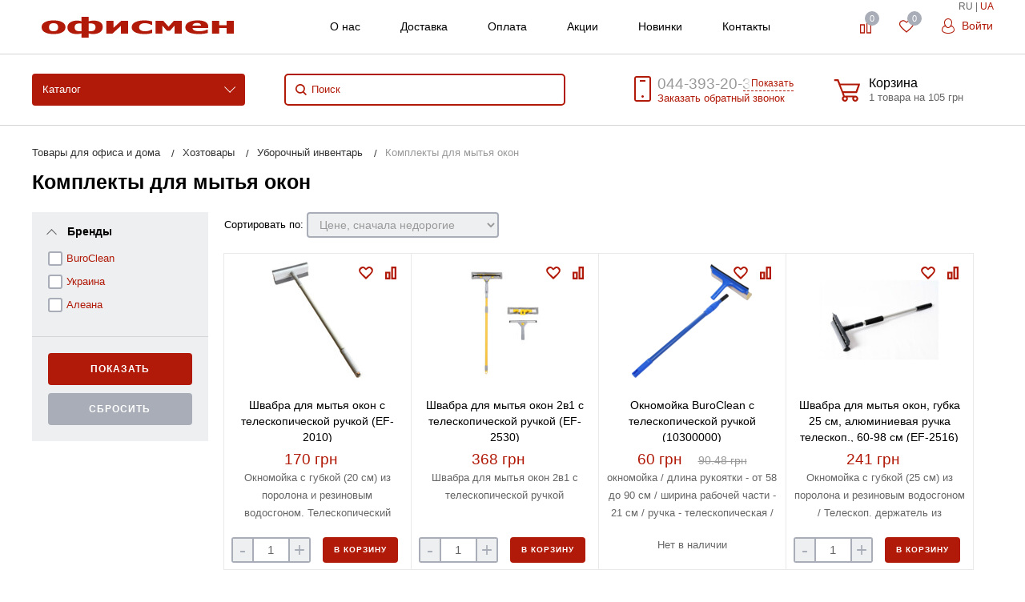

--- FILE ---
content_type: text/html; charset=UTF-8
request_url: https://officeman.ua/catalog/komplekty-dlya-mytya-okon/
body_size: 36109
content:
<!DOCTYPE html>
<html lang="ru">

<head>
  <meta charset="UTF-8">
  <meta name="robots" content="index,follow">
  <meta http-equiv="X-UA-Compatible" content="IE=edge">
  <meta name="viewport" content="width=device-width, initial-scale=1">
  <meta name="google-site-verification" content="_z0Ip1G-0z-zfANfG-J-iSssfLyVVmYXDJNZ4lBzyP4" />
  <link href="/images/favicon.ico" rel="icon" type="image/x-icon" />
  <link href="/images/favicon.ico" rel="shortcut icon" type="image/x-icon" />

  <meta name="csrf-param" content="_csrf-frontend">
<meta name="csrf-token" content="Vfmp2T58P15CQRz0A-B3tv3DSSSqsPIG2QQnSTQI-igDyeKwZyVzBywQUtlysibMqqI9T5LSujW6NEIlWk62Rg==">
  <title>Комплекты для мытья окон  Киев - ОФИСМЕН. Купить Комплекты для мытья окон  в Киеве с доставкой по Украине</title>
  <meta name="description" content="Комплекты для мытья окон  в Киеве купить в магазине ❤ ОФИСМЕН ❤. ☎ 044-393-20-36. ✔ Низкие цены ✔ 100% наличие ✔ Сервис  ✈ Оперативная доставка">
<meta name="keywords" content="Комплекты для мытья окон , Комплекты для мытья окон  Киев, Комплекты для мытья окон  купить, Комплекты для мытья окон  цена, Комплекты для мытья окон  отзывы, описание, характеристики">
<link href="https://officeman.ua/catalog/komplekty-dlya-mytya-okon/" rel="canonical">
<link href="/css/site.css?v=1742087427" rel="stylesheet">
<link href="/css/jquery.fancybox.min.css?v=1557342397" rel="stylesheet">  <script type="text/javascript">
    var lang = '';
    var lang_p = '';
  </script>

<!-- Google Tag Manager -->
<script>(function(w,d,s,l,i){w[l]=w[l]||[];w[l].push({'gtm.start':
new Date().getTime(),event:'gtm.js'});var f=d.getElementsByTagName(s)[0],
j=d.createElement(s),dl=l!='dataLayer'?'&l='+l:'';j.async=true;j.src=
'https://www.googletagmanager.com/gtm.js?id='+i+dl;f.parentNode.insertBefore(j,f);
})(window,document,'script','dataLayer','GTM-NKS5C47');</script>
<!-- End Google Tag Manager -->
</head>

<body>
    <nav id="mobile-menu" class="mobile-menu hide-for-xlarge">
    <div class="mobile-menu-wrapper">
      <a href="/cabinet/" class="button mobile-menu-profile relative">
        <svg class="icon">
          <use xlink:href="#svg-icon-profile"></use>
        </svg>
        <span class="client-info">Личный кабинет</span>
      </a>
      <div class="is-drilldown">
        <nav id="mobile-menu" class="mobile-menu hide-for-xlarge slideout-menu">
        <div class="mobile-menu-wrapper">

            <div class="is-drilldown">
                <ul class="vertical menu mobile-menu-main" data-drilldown="kldqjj-drilldown" data-wrapper="" data-back-button="<li class='js-drilldown-back'><a href='javascript:;'>Вернуться назад</a></li>" role="menubar">
        
    <li role="menuitem" class="is-drilldown-submenu-parent" aria-haspopup="true" aria-expanded="false" aria-label="Канцтовары для школы"><a tabindex="0">Канцтовары для школы</a>
    <ul class="menu vertical submenu is-drilldown-submenu" data-submenu="" aria-hidden="true" role="menu">

        <li class="js-drilldown-back is-submenu-item is-drilldown-submenu-item" role="menuitem"><a href="javascript:;">Вернуться назад</a></li>
         
        <li role="menuitem" class="is-submenu-item is-drilldown-submenu-item"><a href="/catalog/tovary-dlya-obucheniya-i-tvorchestva-/">Товары для обучения и творчества </a></li>
         
        <li role="menuitem" class="is-submenu-item is-drilldown-submenu-item"><a href="/catalog/bumazhnaya-produktsiya/">Бумажная продукция</a></li>
         
        <li role="menuitem" class="is-submenu-item is-drilldown-submenu-item"><a href="/catalog/grim-dlya-litsa-i-tela/">Грим для лица и тела</a></li>
         
        <li role="menuitem" class="is-submenu-item is-drilldown-submenu-item"><a href="/catalog/tovary-dlya-razvitiya-detey-2-4-let/">Товары для развития детей 2-4 лет</a></li>
         
        <li role="menuitem" class="is-submenu-item is-drilldown-submenu-item"><a href="/catalog/tovary-dlya-obucheniya-pismu-schetu-chteniyu/">Товары для обучения письму, счету, чтению</a></li>
         
        <li role="menuitem" class="is-submenu-item is-drilldown-submenu-item"><a href="/catalog/inklyuzivnoe-obuchenie-i-tvorchestvo/">Инклюзивное обучение и творчество</a></li>
         
        <li role="menuitem" class="is-submenu-item is-drilldown-submenu-item"><a href="/catalog/tovary-dlya-slaymov/">Товары для слаймов</a></li>
         
        <li role="menuitem" class="is-submenu-item is-drilldown-submenu-item"><a href="/catalog/zhivopis-i-grafika/">Живопись и графика</a></li>
         
        <li role="menuitem" class="is-submenu-item is-drilldown-submenu-item"><a href="/catalog/molberty/">Мольберты</a></li>
         
        <li role="menuitem" class="is-submenu-item is-drilldown-submenu-item"><a href="/catalog/sketch-markery/">Скетч маркеры</a></li>
         
        <li role="menuitem" class="is-submenu-item is-drilldown-submenu-item"><a href="/catalog/podarochnye-nabory-dlya-shkolnikov/">Подарочные наборы для школьников</a></li>
         
        <li role="menuitem" class="is-submenu-item is-drilldown-submenu-item"><a href="/catalog/ryukzaki-rantsy-portfeli/">Сумки, ранцы, рюкзаки, пеналы и аксессуары</a></li>
         
        <li role="menuitem" class="is-submenu-item is-drilldown-submenu-item"><a href="/catalog/globusy/">Глобусы</a></li>
         
        <li role="menuitem" class="is-submenu-item is-drilldown-submenu-item"><a href="/catalog/tubusy/">Тубусы</a></li>
         
        <li role="menuitem" class="is-submenu-item is-drilldown-submenu-item"><a href="/catalog/kartiny-po-nomeram/">Картины по номерам</a></li>
         
        <li role="menuitem" class="is-submenu-item is-drilldown-submenu-item"><a href="/catalog/svetootrazhayushchie-elementy/">Светоотражающие элементы</a></li>
                </ul></li> 
        
    <li role="menuitem" class="is-drilldown-submenu-parent" aria-haspopup="true" aria-expanded="false" aria-label="Бумага, изделия из бумаги"><a tabindex="0">Бумага, изделия из бумаги</a>
    <ul class="menu vertical submenu is-drilldown-submenu" data-submenu="" aria-hidden="true" role="menu">

        <li class="js-drilldown-back is-submenu-item is-drilldown-submenu-item" role="menuitem"><a href="javascript:;">Вернуться назад</a></li>
         
        <li role="menuitem" class="is-submenu-item is-drilldown-submenu-item"><a href="/catalog/bumaga/">Бумага</a></li>
         
        <li role="menuitem" class="is-submenu-item is-drilldown-submenu-item"><a href="/catalog/ezhednevniki-ezhenedelniki-planingi/">Ежедневники, еженедельники, планинги</a></li>
         
        <li role="menuitem" class="is-submenu-item is-drilldown-submenu-item"><a href="/catalog/bumazhno-blanochnaya-produktsiya/">Бухгалтерские книги, бланки, формы</a></li>
         
        <li role="menuitem" class="is-submenu-item is-drilldown-submenu-item"><a href="/catalog/bloknoty-ezhednevniki/">Блокноты</a></li>
         
        <li role="menuitem" class="is-submenu-item is-drilldown-submenu-item"><a href="/catalog/bumazhnye-izdeliya/">Бумажные изделия</a></li>
         
        <li role="menuitem" class="is-submenu-item is-drilldown-submenu-item"><a href="/catalog/konverty/">Конверты и бумажные пакеты</a></li>
                </ul></li> 
        
    <li role="menuitem" class="is-drilldown-submenu-parent" aria-haspopup="true" aria-expanded="false" aria-label="Товари для творчества и праздников"><a tabindex="0">Товари для творчества и праздников</a>
    <ul class="menu vertical submenu is-drilldown-submenu" data-submenu="" aria-hidden="true" role="menu">

        <li class="js-drilldown-back is-submenu-item is-drilldown-submenu-item" role="menuitem"><a href="javascript:;">Вернуться назад</a></li>
         
        <li role="menuitem" class="is-submenu-item is-drilldown-submenu-item"><a href="/catalog/tvorchist-z-hlyny/">Творчество из глины</a></li>
         
        <li role="menuitem" class="is-submenu-item is-drilldown-submenu-item"><a href="/catalog/malyuvannya-piskom-ta-mozayika/">Рисование песком и мозаика</a></li>
         
        <li role="menuitem" class="is-submenu-item is-drilldown-submenu-item"><a href="/catalog/nabori-dlya-vigotovlennya-mila/">Наборы для изготовления мыла</a></li>
         
        <li role="menuitem" class="is-submenu-item is-drilldown-submenu-item"><a href="/catalog/tovary-dlya-vyhotovlennya-svichok/">Товары для изготовления свечей</a></li>
         
        <li role="menuitem" class="is-submenu-item is-drilldown-submenu-item"><a href="/catalog/pihmenty-perlamutry-ta-khameleony/">Пигменты, перламутры и хамелеоны</a></li>
         
        <li role="menuitem" class="is-submenu-item is-drilldown-submenu-item"><a href="/catalog/efirni-oliyi-ta-epoksydna-smola/">Эфирные масла и эпоксидная смола</a></li>
         
        <li role="menuitem" class="is-submenu-item is-drilldown-submenu-item"><a href="/catalog/povitriani-kuli-ta-toppery/">Воздушные шары и топперы</a></li>
         
        <li role="menuitem" class="is-submenu-item is-drilldown-submenu-item"><a href="/catalog/svichky-dlia-torta-i-sviata/">Свечи для торта и праздника</a></li>
                </ul></li> 
        
    <li role="menuitem" class="is-drilldown-submenu-parent" aria-haspopup="true" aria-expanded="false" aria-label="Канцтовары"><a tabindex="0">Канцтовары</a>
    <ul class="menu vertical submenu is-drilldown-submenu" data-submenu="" aria-hidden="true" role="menu">

        <li class="js-drilldown-back is-submenu-item is-drilldown-submenu-item" role="menuitem"><a href="javascript:;">Вернуться назад</a></li>
         
        <li role="menuitem" class="is-submenu-item is-drilldown-submenu-item"><a href="/catalog/pismennye-prinadlezhnosti/">Письменные принадлежности</a></li>
         
        <li role="menuitem" class="is-submenu-item is-drilldown-submenu-item"><a href="/catalog/ofisnye-prinadlezhnosti/">Офисные принадлежности</a></li>
         
        <li role="menuitem" class="is-submenu-item is-drilldown-submenu-item"><a href="/catalog/prinadlezhnosti-dlya-deloproizvodstva/">Принадлежности для делопроизводства</a></li>
         
        <li role="menuitem" class="is-submenu-item is-drilldown-submenu-item"><a href="/catalog/nastolnye-prinadlezhnosti/">Настольные принадлежности</a></li>
         
        <li role="menuitem" class="is-submenu-item is-drilldown-submenu-item"><a href="/catalog/kantstovary-dlya-shkoly/">Канцтовары для школы</a></li>
         
        <li role="menuitem" class="is-submenu-item is-drilldown-submenu-item"><a href="/catalog/korziny-dlya-musora-bumag/">Корзины для мусора, бумаг</a></li>
         
        <li role="menuitem" class="is-submenu-item is-drilldown-submenu-item"><a href="/catalog/kalkulyatory/">Калькуляторы</a></li>
         
        <li role="menuitem" class="is-submenu-item is-drilldown-submenu-item"><a href="/catalog/shtempelnaya-produktsiya/">Штемпельная продукция</a></li>
         
        <li role="menuitem" class="is-submenu-item is-drilldown-submenu-item"><a href="/catalog/upakovochnye-materialy/">Упаковочные материалы</a></li>
                </ul></li> 
        
    <li role="menuitem" class="is-drilldown-submenu-parent" aria-haspopup="true" aria-expanded="false" aria-label="Доски, флипчарты"><a tabindex="0">Доски, флипчарты</a>
    <ul class="menu vertical submenu is-drilldown-submenu" data-submenu="" aria-hidden="true" role="menu">

        <li class="js-drilldown-back is-submenu-item is-drilldown-submenu-item" role="menuitem"><a href="javascript:;">Вернуться назад</a></li>
         
        <li role="menuitem" class="is-submenu-item is-drilldown-submenu-item"><a href="/catalog/nastennye-doski/">Настенные доски</a></li>
         
        <li role="menuitem" class="is-submenu-item is-drilldown-submenu-item"><a href="/catalog/planery/">Планеры магнитные</a></li>
         
        <li role="menuitem" class="is-submenu-item is-drilldown-submenu-item"><a href="/catalog/aksessuary-dlya-prezentatsionnogo-oborudovaniya/">Аксессуары для презентационного оборудования</a></li>
         
        <li role="menuitem" class="is-submenu-item is-drilldown-submenu-item"><a href="/catalog/peredvizhnye-doski/">Флипчарты, оборотные доски</a></li>
         
        <li role="menuitem" class="is-submenu-item is-drilldown-submenu-item"><a href="/catalog/nastolnye-flipcharty/">Настольные флипчарты</a></li>
         
        <li role="menuitem" class="is-submenu-item is-drilldown-submenu-item"><a href="/catalog/proektsionnye-ekrany/">Проекционные экраны</a></li>
                </ul></li> 
        
    <li role="menuitem" class="is-drilldown-submenu-parent" aria-haspopup="true" aria-expanded="false" aria-label="Техника и оборудование"><a tabindex="0">Техника и оборудование</a>
    <ul class="menu vertical submenu is-drilldown-submenu" data-submenu="" aria-hidden="true" role="menu">

        <li class="js-drilldown-back is-submenu-item is-drilldown-submenu-item" role="menuitem"><a href="javascript:;">Вернуться назад</a></li>
         
        <li role="menuitem" class="is-submenu-item is-drilldown-submenu-item"><a href="/catalog/ofisnaya-tekhnika/">Офисная техника и оборудование</a></li>
         
        <li role="menuitem" class="is-submenu-item is-drilldown-submenu-item"><a href="/catalog/poligraficheskoe-oborudovanie/">Полиграфическое оборудование</a></li>
         
        <li role="menuitem" class="is-submenu-item is-drilldown-submenu-item"><a href="/catalog/bigovshchiki/">Биговщики</a></li>
         
        <li role="menuitem" class="is-submenu-item is-drilldown-submenu-item"><a href="/catalog/kompyuternaya-tehnika/">Компьютерная техника</a></li>
         
        <li role="menuitem" class="is-submenu-item is-drilldown-submenu-item"><a href="/catalog/poverbanki-i-zaryadnye-stantsii/">Повербанки и зарядные станции</a></li>
         
        <li role="menuitem" class="is-submenu-item is-drilldown-submenu-item"><a href="/catalog/plottery/">Плоттеры</a></li>
         
        <li role="menuitem" class="is-submenu-item is-drilldown-submenu-item"><a href="/catalog/skalpeli-i-rolikovye-nozhi/">Скальпели и роликовые ножи</a></li>
         
        <li role="menuitem" class="is-submenu-item is-drilldown-submenu-item"><a href="/catalog/instrumenty-i-oborudovanie/">Инструменты и оборудование</a></li>
         
        <li role="menuitem" class="is-submenu-item is-drilldown-submenu-item"><a href="/catalog/bytovaya-tekhnika/">Кулеры для воды</a></li>
         
        <li role="menuitem" class="is-submenu-item is-drilldown-submenu-item"><a href="/catalog/boksy-dlya-deneg/">Боксы для денег</a></li>
         
        <li role="menuitem" class="is-submenu-item is-drilldown-submenu-item"><a href="/catalog/kalkulyatory/">Калькуляторы</a></li>
         
        <li role="menuitem" class="is-submenu-item is-drilldown-submenu-item"><a href="/catalog/klyuchnitsy/">Ключницы</a></li>
         
        <li role="menuitem" class="is-submenu-item is-drilldown-submenu-item"><a href="/catalog/seyfy/">Сейфы</a></li>
         
        <li role="menuitem" class="is-submenu-item is-drilldown-submenu-item"><a href="/catalog/torgovoe-oborudovanie/">Торговое оборудование</a></li>
         
        <li role="menuitem" class="is-submenu-item is-drilldown-submenu-item"><a href="/catalog/osveshchenie/">Освещение</a></li>
         
        <li role="menuitem" class="is-submenu-item is-drilldown-submenu-item"><a href="/catalog/bankovskaya-tekhnika/">Банковская техника</a></li>
                </ul></li> 
        
    <li role="menuitem" class="is-drilldown-submenu-parent" aria-haspopup="true" aria-expanded="false" aria-label="Расходные материалы"><a tabindex="0">Расходные материалы</a>
    <ul class="menu vertical submenu is-drilldown-submenu" data-submenu="" aria-hidden="true" role="menu">

        <li class="js-drilldown-back is-submenu-item is-drilldown-submenu-item" role="menuitem"><a href="javascript:;">Вернуться назад</a></li>
         
        <li role="menuitem" class="is-submenu-item is-drilldown-submenu-item"><a href="/catalog/chernila-i-zapravochnye-nabory/">Чернила и заправочные наборы</a></li>
         
        <li role="menuitem" class="is-submenu-item is-drilldown-submenu-item"><a href="/catalog/aksessuary-dlya-broshyurovshchikov/">Расходные материалы для биндеров</a></li>
         
        <li role="menuitem" class="is-submenu-item is-drilldown-submenu-item"><a href="/catalog/aksessuary-dlya-laminatorov/">Расходные материалы для ламинирования</a></li>
         
        <li role="menuitem" class="is-submenu-item is-drilldown-submenu-item"><a href="/catalog/aksessuary-dlya-rezakov/">Аксессуары для резаков</a></li>
         
        <li role="menuitem" class="is-submenu-item is-drilldown-submenu-item"><a href="/catalog/aksessuary-dlya-shrederov/">Аксессуары для шредеров</a></li>
         
        <li role="menuitem" class="is-submenu-item is-drilldown-submenu-item"><a href="/catalog/fotobumaga/">Фотобумага</a></li>
         
        <li role="menuitem" class="is-submenu-item is-drilldown-submenu-item"><a href="/catalog/chistyashchie-sredstva-dlya-orgtekhniki/">Чистящие средства для оргтехники</a></li>
                </ul></li> 
        
    <li role="menuitem" class="is-drilldown-submenu-parent" aria-haspopup="true" aria-expanded="false" aria-label="Спорт, туризм"><a tabindex="0">Спорт, туризм</a>
    <ul class="menu vertical submenu is-drilldown-submenu" data-submenu="" aria-hidden="true" role="menu">

        <li class="js-drilldown-back is-submenu-item is-drilldown-submenu-item" role="menuitem"><a href="javascript:;">Вернуться назад</a></li>
         
        <li role="menuitem" class="is-submenu-item is-drilldown-submenu-item"><a href="/catalog/chemodany/">Чемоданы</a></li>
         
        <li role="menuitem" class="is-submenu-item is-drilldown-submenu-item"><a href="/catalog/sumki-holodilniki/">Сумки-холодильники</a></li>
         
        <li role="menuitem" class="is-submenu-item is-drilldown-submenu-item"><a href="/catalog/dorozhnye-sumki/">Дорожные сумки</a></li>
         
        <li role="menuitem" class="is-submenu-item is-drilldown-submenu-item"><a href="/catalog/sumki-dlya-pokupok/">Сумки для покупок</a></li>
         
        <li role="menuitem" class="is-submenu-item is-drilldown-submenu-item"><a href="/catalog/sumki-povsednevnye/">Сумки повседневные</a></li>
         
        <li role="menuitem" class="is-submenu-item is-drilldown-submenu-item"><a href="/catalog/zonty/">Зонты</a></li>
         
        <li role="menuitem" class="is-submenu-item is-drilldown-submenu-item"><a href="/catalog/butylki-dlya-vody/">Бутылки для воды</a></li>
         
        <li role="menuitem" class="is-submenu-item is-drilldown-submenu-item"><a href="/catalog/termokruzhki-i-termosy/">Термокружки и термосы</a></li>
         
        <li role="menuitem" class="is-submenu-item is-drilldown-submenu-item"><a href="/catalog/mangaly/">Мангалы</a></li>
         
        <li role="menuitem" class="is-submenu-item is-drilldown-submenu-item"><a href="/catalog/ryukzaki/">Спортивные рюкзаки</a></li>
                </ul></li> 
        
    <li role="menuitem" class="is-drilldown-submenu-parent" aria-haspopup="true" aria-expanded="false" aria-label="Хозтовары"><a tabindex="0">Хозтовары</a>
    <ul class="menu vertical submenu is-drilldown-submenu" data-submenu="" aria-hidden="true" role="menu">

        <li class="js-drilldown-back is-submenu-item is-drilldown-submenu-item" role="menuitem"><a href="javascript:;">Вернуться назад</a></li>
         
        <li role="menuitem" class="is-submenu-item is-drilldown-submenu-item"><a href="/catalog/bytovaya-khimiya/">Бытовая химия</a></li>
         
        <li role="menuitem" class="is-submenu-item is-drilldown-submenu-item"><a href="/catalog/hozyaystvennye-tovary/">Хозяйственные товары</a></li>
         
        <li role="menuitem" class="is-submenu-item is-drilldown-submenu-item"><a href="/catalog/uborochnyy-inventar/">Уборочный инвентарь</a></li>
         
        <li role="menuitem" class="is-submenu-item is-drilldown-submenu-item"><a href="/catalog/gigienicheskie-tovary/">Личная гигиена</a></li>
         
        <li role="menuitem" class="is-submenu-item is-drilldown-submenu-item"><a href="/catalog/krasota-i-zdorove/">Красота и здоровье</a></li>
         
        <li role="menuitem" class="is-submenu-item is-drilldown-submenu-item"><a href="/catalog/tovary-dlya-doma/">Товары для дома</a></li>
         
        <li role="menuitem" class="is-submenu-item is-drilldown-submenu-item"><a href="/catalog/pishchevaya-upakovka/">Пищевая упаковка</a></li>
         
        <li role="menuitem" class="is-submenu-item is-drilldown-submenu-item"><a href="/catalog/odnorazovaya-posuda/">Одноразовая посуда</a></li>
                </ul></li> 
        
    <li role="menuitem" class="is-drilldown-submenu-parent" aria-haspopup="true" aria-expanded="false" aria-label="Сувенирная продукция"><a tabindex="0">Сувенирная продукция</a>
    <ul class="menu vertical submenu is-drilldown-submenu" data-submenu="" aria-hidden="true" role="menu">

        <li class="js-drilldown-back is-submenu-item is-drilldown-submenu-item" role="menuitem"><a href="javascript:;">Вернуться назад</a></li>
         
        <li role="menuitem" class="is-submenu-item is-drilldown-submenu-item"><a href="/catalog/chehly-dlya-plansheta/">Чехлы для планшета</a></li>
         
        <li role="menuitem" class="is-submenu-item is-drilldown-submenu-item"><a href="/catalog/koshelki-i-vizitnitsy/">Кошельки и визитницы</a></li>
         
        <li role="menuitem" class="is-submenu-item is-drilldown-submenu-item"><a href="/catalog/nastolnye-aksessuary-bestar/">Настольные аксессуары</a></li>
         
        <li role="menuitem" class="is-submenu-item is-drilldown-submenu-item"><a href="/catalog/tovary-pod-nanesenie/">Товары под нанесение</a></li>
         
        <li role="menuitem" class="is-submenu-item is-drilldown-submenu-item"><a href="/catalog/kruzhki/">Кружки</a></li>
         
        <li role="menuitem" class="is-submenu-item is-drilldown-submenu-item"><a href="/catalog/patrioticheskie-tovary-s-ukrainskoy-simvolikoy/">Патриотические товары с Украинской символикой</a></li>
         
        <li role="menuitem" class="is-submenu-item is-drilldown-submenu-item"><a href="/catalog/nastolnye-nabory-podarochnye/">Настольные наборы подарочные</a></li>
         
        <li role="menuitem" class="is-submenu-item is-drilldown-submenu-item"><a href="/catalog/ruchki-podarochnye/">Ручки подарочные</a></li>
                </ul></li> 
        
    <li role="menuitem" class="is-drilldown-submenu-parent" aria-haspopup="true" aria-expanded="false" aria-label="Продукты питания"><a tabindex="0">Продукты питания</a>
    <ul class="menu vertical submenu is-drilldown-submenu" data-submenu="" aria-hidden="true" role="menu">

        <li class="js-drilldown-back is-submenu-item is-drilldown-submenu-item" role="menuitem"><a href="javascript:;">Вернуться назад</a></li>
         
        <li role="menuitem" class="is-submenu-item is-drilldown-submenu-item"><a href="/catalog/kofe/">Кофе</a></li>
         
        <li role="menuitem" class="is-submenu-item is-drilldown-submenu-item"><a href="/catalog/med/">Мед</a></li>
         
        <li role="menuitem" class="is-submenu-item is-drilldown-submenu-item"><a href="/catalog/slivki-moloko/">Сливки, молоко</a></li>
         
        <li role="menuitem" class="is-submenu-item is-drilldown-submenu-item"><a href="/catalog/sneki/">Снэки</a></li>
         
        <li role="menuitem" class="is-submenu-item is-drilldown-submenu-item"><a href="/catalog/yizha-shvydkoho-pryhotuvannya/">Еда быстрого приготовления</a></li>
         
        <li role="menuitem" class="is-submenu-item is-drilldown-submenu-item"><a href="/catalog/chay/">Чай</a></li>
         
        <li role="menuitem" class="is-submenu-item is-drilldown-submenu-item"><a href="/catalog/voda/">Вода</a></li>
         
        <li role="menuitem" class="is-submenu-item is-drilldown-submenu-item"><a href="/catalog/sakhar/">Сахар</a></li>
                </ul></li> 
                <li>
        <br> </li>
        <li><a href="/page/company/">О нас</a></li>
              <li><a href="/page/delivery/">Доставка</a></li>
              <li><a href="/page/payment/">Оплата</a></li>
              <li><a href="/actions/">Акции</a></li>
              <li><a href="/contacts/">Контакты</a></li>
        <li><span class="lang-panel-mobile">
                    <span>RU</span>
           | 
          <a href="/ua/catalog/komplekty-dlya-mytya-okon/">UA</a>
                  </span></li>

        
           </ul>          

            </div>
        </div>

    </nav>      </div>
    </div>
  </nav>
  <div id="page" class="header-v1 theme-transparent-primary index-page slideout-panel">
    <header>
      <div class="header-line-center">
        <div class="advanced-container inline-block-container relative">
          <span class="lang-panel">
                          <span>RU</span>
              |
              <a href="/ua/catalog/komplekty-dlya-mytya-okon/">UA</a>
                      </span>
          <a href="javascript:;" class="header-mobile-toggle inline-block-item vertical-middle hide-for-xlarge">
            <svg class="icon">
              <use xlink:href="#svg-icon-m-toggle"></use>
            </svg>
          </a>
          <a href="/" class="header-logo inline-block-item vertical-middle">
            <img src="/images/logo.png" alt="Канцтовары" title="Канцтовары">
          </a>
          <div class="header-block-right show-for-xlarge">
            <div class="inline-block">
              <ul class="header-additional-menu menu inline-block-item vertical-middle">
                <li><a href="/page/company/">О нас</a></li>
                <li><a href="/page/delivery/">Доставка</a></li>
                <li><a href="/page/payment/">Оплата</a></li>
                <li><a href="/actions/">Акции</a></li>
                <li><a href="/new-arrivals/">Новинки</a></li>
                <li><a href="/contacts/">Контакты</a></li>
              </ul>
            </div>
            <div class="inline-block-item vertical-middle">
              <div class="float-right inline-block-container">
                <div class="inline-block relative">
                  <div>
                    <a href="/compare/" alt="Сравнение товаров" title="Сравнение товаров" id="bx_compare_count" class="button transparent add2compare inline-block-item relative">
                      <svg class="icon">
                        <use xlink:href="#svg-icon-compare"></use>
                      </svg>
                      <span class="text">Сравнение</span>
                      <span class="header-block-info-counter inline-block-item add2compare_counter compare-count"></span>
                      <div class="compare_products" style="display:none;"></div>
                    </a>
                  </div>
                </div>
                <div class="inline-block relative">
                  <div class="inline-block-item relative" id="bx_favorite_count">
                    <a href="/favorites/" alt="Избранные товары" title="Избранные товары" class="button transparent add2liked inline-block-item relative fancybox">
                      <svg class="icon">
                        <use xlink:href="#svg-icon-liked"></use>
                      </svg>
                      <span class="text">Избранное</span>
                      <span class="header-block-info-counter inline-block-item add2liked_counter fav-count"></span>
                    </a>
                    <div class="liked_products" style="display:none;"></div>
                  </div>
                </div>
                <div class="inline-block relative">
                  <div class="inline-block-item relative">
                    <a href="javascript:;" data-fancybox data-src="#login" class="button transparent header-line-top-profile fancybox">
                      <svg class="icon">
                        <use xlink:href="#svg-icon-profile"></use>
                      </svg>
                      Войти </a>
                  </div>
                </div>
              </div>
            </div>
          </div>
        </div>
      </div>
      <div class="header-line-bottom show-for-xlarge">
        <div class="advanced-container inline-block-container relative">
          <a href="javascript:;" data-toggle="header-main-menu-wrap" class="header-main-menu-button inline-block-item vertical-middle" aria-controls="header-main-menu-wrap" data-is-focus="false" data-yeti-box="header-main-menu-wrap" aria-haspopup="true" aria-expanded="false">Каталог</a>

          <div id="header-main-menu-wrap" class="dropdown-pane header-main-menu-dropdow-wrap" data-dropdown="ac2ios-dropdown" data-hover="true" data-hover-pane="true" data-v-offset="24" aria-hidden="true" data-yeti-box="header-main-menu-wrap" data-resize="header-main-menu-wrap" aria-labelledby="35paux-dd-anchor" style="top: 87.5096px; left: 10px;">
                        <nav class="header-main-menu hide-for-small-only hide-for-medium-only hide-for-large-only">
  <div class="container row">
    <div class="header-main-menu-block float-left">
      <ul class="header-main-menu-base menu dropdown float-left" data-dropdown-menu="tyd7aq-dropdown-menu" role="menubar">
                <li class="header-main-menu-category is-dropdown-submenu-parent opens-right" role="menuitem" aria-haspopup="true" aria-expanded="false" aria-label="Канцтовары для школы" data-is-click="false">
          <a href="/catalog/kantstovary-dlya-shkoly/" tabindex="0">Канцтовары для школы</a>
          <ul class="menu vertical header-main-menu-dropdown is-dropdown-submenu submen submenu first-sub" style="width: 850px; min-width: 700px; max-width: 800px; overflow: scroll; height: 469px;" data-submenu="" aria-hidden="true" role="menu">
                        <li class="is-dropdown-submenu-parent is-submenu-item is-dropdown-submenu-item opens-right" role="menuitem" aria-haspopup="true" aria-expanded="false" aria-label="Товары для обучения и творчества " data-is-click="false">           
              <a href="/catalog/tovary-dlya-obucheniya-i-tvorchestva-/"><b>Товары для обучения и творчества </b></a>
              <ul class="container submenu is-dropdown-submenu vertical" style="left: 0px; border: none; background: transparent; position: relative; display: block !important;" data-submenu="" aria-hidden="true" role="menu">
                                <li style="padding: 2px; line-height: 1em;" role="menuitem" class="is-submenu-item is-dropdown-submenu-item"><a href="/catalog/karandashi-tsvetnye/">Цветные карандаши, пастели, восковые мелки</a></li>
                                <li style="padding: 2px; line-height: 1em;" role="menuitem" class="is-submenu-item is-dropdown-submenu-item"><a href="/catalog/ruchki-dlya-shkoly/">Ручки для школы</a></li>
                                <li style="padding: 2px; line-height: 1em;" role="menuitem" class="is-submenu-item is-dropdown-submenu-item"><a href="/catalog/kovriki-dlya-rezki/">Коврики для резки</a></li>
                                <li style="padding: 2px; line-height: 1em;" role="menuitem" class="is-submenu-item is-dropdown-submenu-item"><a href="/catalog/papki-dlya-tetradey-bumag-i-truda/">Папки для тетрадей, бумаг и труда</a></li>
                                <li style="padding: 2px; line-height: 1em;" role="menuitem" class="is-submenu-item is-dropdown-submenu-item"><a href="/catalog/nastolnye-podstavki-organayzery-podstavki-dlya-knig/">Настольные подставки органайзеры, подставки для книг</a></li>
                                <li style="padding: 2px; line-height: 1em;" role="menuitem" class="is-submenu-item is-dropdown-submenu-item"><a href="/catalog/lineyki-prinadlezhnosti-dlya-chercheniya/">Линейки, принадлежности для черчения</a></li>
                                <li style="padding: 2px; line-height: 1em;" role="menuitem" class="is-submenu-item is-dropdown-submenu-item"><a href="/catalog/tsirkuli-i-gotovalni/">Циркули и готовальни</a></li>
                                <li style="padding: 2px; line-height: 1em;" role="menuitem" class="is-submenu-item is-dropdown-submenu-item"><a href="/catalog/kley-shkolnyy-kley-dlya-slaymov/">Клей школьный, клей для слаймов</a></li>
                                <li style="padding: 2px; line-height: 1em;" role="menuitem" class="is-submenu-item is-dropdown-submenu-item"><a href="/catalog/plastilin-testo-i-aksessuary-dlya-lepki/">Пластилин, тесто и аксессуары для лепки</a></li>
                                <li style="padding: 2px; line-height: 1em;" role="menuitem" class="is-submenu-item is-dropdown-submenu-item"><a href="/catalog/markery-flomastery-laynery/">Маркеры, фломастеры, лайнеры</a></li>
                                <li style="padding: 2px; line-height: 1em;" role="menuitem" class="is-submenu-item is-dropdown-submenu-item"><a href="/catalog/kraski-i-aksessuary-dlya-risovaniya/">Краски и аксессуары для рисования</a></li>
                                <li style="padding: 2px; line-height: 1em;" role="menuitem" class="is-submenu-item is-dropdown-submenu-item"><a href="/catalog/podstavki-dlya-knig/">Подставки для книг</a></li>
                                <li style="padding: 2px; line-height: 1em;" role="menuitem" class="is-submenu-item is-dropdown-submenu-item"><a href="/catalog/lastiki/">Ластики</a></li>
                                <li style="padding: 2px; line-height: 1em;" role="menuitem" class="is-submenu-item is-dropdown-submenu-item"><a href="/catalog/tochilki/">Точилки</a></li>
                                <li style="padding: 2px; line-height: 1em;" role="menuitem" class="is-submenu-item is-dropdown-submenu-item"><a href="/catalog/nozhnitsy/">Ножницы</a></li>
                                <li style="padding: 2px; line-height: 1em;" role="menuitem" class="is-submenu-item is-dropdown-submenu-item"><a href="/catalog/zagotovki-dlya-otkrytok/">Заготовки для открыток</a></li>
                                <li style="padding: 2px; line-height: 1em;" role="menuitem" class="is-submenu-item is-dropdown-submenu-item"><a href="/catalog/fartuki-dlya-tvorchestva/">Фартуки для творчества</a></li>
                                <li style="padding: 2px; line-height: 1em;" role="menuitem" class="is-submenu-item is-dropdown-submenu-item"><a href="/catalog/zakladki-dlya-knig/">Закладки для книг</a></li>
                                <li style="padding: 2px; line-height: 1em;" role="menuitem" class="is-submenu-item is-dropdown-submenu-item"><a href="/catalog/oblozhki-dlya-knig-tetradey-dnevnikov/">Обложки для учебников, тетрадей, дневников</a></li>
                                <li style="padding: 2px; line-height: 1em;" role="menuitem" class="is-submenu-item is-dropdown-submenu-item"><a href="/catalog/kleevye-pistolety/">Клеевые пистолеты</a></li>
                                <li style="padding: 2px; line-height: 1em;" role="menuitem" class="is-submenu-item is-dropdown-submenu-item"><a href="/catalog/mel/">Мел для доски и асфальта</a></li>
                                <li style="padding: 2px; line-height: 1em;" role="menuitem" class="is-submenu-item is-dropdown-submenu-item"><a href="/catalog/karandashi/">Карандаши</a></li>
                                <li style="padding: 2px; line-height: 1em;" role="menuitem" class="is-submenu-item is-dropdown-submenu-item"><a href="/catalog/nakleyki/">Наклейки и ленты декоративные</a></li>
                                <li style="padding: 2px; line-height: 1em;" role="menuitem" class="is-submenu-item is-dropdown-submenu-item"><a href="/catalog/korrektory/">Корректоры</a></li>
                                <li style="padding: 2px; line-height: 1em;" role="menuitem" class="is-submenu-item is-dropdown-submenu-item"><a href="/catalog/korziny-dlya-musora-bumag/">Корзины для мусора, бумаг</a></li>
                              </ul>
            </li>
                        <li class="is-dropdown-submenu-parent is-submenu-item is-dropdown-submenu-item opens-right" role="menuitem" aria-haspopup="true" aria-expanded="false" aria-label="Бумажная продукция" data-is-click="false">           
              <a href="/catalog/bumazhnaya-produktsiya/"><b>Бумажная продукция</b></a>
              <ul class="container submenu is-dropdown-submenu vertical" style="left: 0px; border: none; background: transparent; position: relative; display: block !important;" data-submenu="" aria-hidden="true" role="menu">
                                <li style="padding: 2px; line-height: 1em;" role="menuitem" class="is-submenu-item is-dropdown-submenu-item"><a href="/catalog/albomy-i-bumaga-dlya-risovaniya/">Альбомы и бумага для рисования</a></li>
                                <li style="padding: 2px; line-height: 1em;" role="menuitem" class="is-submenu-item is-dropdown-submenu-item"><a href="/catalog/bumaga-i-karton-dlya-tvorchestva/">Бумага и картон для творчества</a></li>
                                <li style="padding: 2px; line-height: 1em;" role="menuitem" class="is-submenu-item is-dropdown-submenu-item"><a href="/catalog/bumaga-dlya-chercheniya-kalka-millimetrovaya-i-kopirovalnaya-bumaga/">Бумага для черчения, калька, миллиметровая и копировальная бумага</a></li>
                                <li style="padding: 2px; line-height: 1em;" role="menuitem" class="is-submenu-item is-dropdown-submenu-item"><a href="/catalog/bloknoty-dlya-zapisey/">Детские блокноты</a></li>
                                <li style="padding: 2px; line-height: 1em;" role="menuitem" class="is-submenu-item is-dropdown-submenu-item"><a href="/catalog/raskraski-dlya-detey/">Раскраски для детей</a></li>
                                <li style="padding: 2px; line-height: 1em;" role="menuitem" class="is-submenu-item is-dropdown-submenu-item"><a href="/catalog/papki-dlya-tetradey-bumag-i-truda/">Папки для тетрадей, бумаг и труда</a></li>
                                <li style="padding: 2px; line-height: 1em;" role="menuitem" class="is-submenu-item is-dropdown-submenu-item"><a href="/catalog/dnevniki-shkolnye/">Дневники и словари</a></li>
                                <li style="padding: 2px; line-height: 1em;" role="menuitem" class="is-submenu-item is-dropdown-submenu-item"><a href="/catalog/tetradi-dlya-not/">Тетради для нот</a></li>
                                <li style="padding: 2px; line-height: 1em;" role="menuitem" class="is-submenu-item is-dropdown-submenu-item"><a href="/catalog/tetradi-uchenicheskie/">Тетради школьные</a></li>
                              </ul>
            </li>
                        <li class="is-dropdown-submenu-parent is-submenu-item is-dropdown-submenu-item opens-right" role="menuitem" aria-haspopup="true" aria-expanded="false" aria-label="Грим для лица и тела" data-is-click="false">           
              <a href="/catalog/grim-dlya-litsa-i-tela/"><b>Грим для лица и тела</b></a>
              <ul class="container submenu is-dropdown-submenu vertical" style="left: 0px; border: none; background: transparent; position: relative; display: block !important;" data-submenu="" aria-hidden="true" role="menu">
                              </ul>
            </li>
                        <li class="is-dropdown-submenu-parent is-submenu-item is-dropdown-submenu-item opens-right" role="menuitem" aria-haspopup="true" aria-expanded="false" aria-label="Товары для развития детей 2-4 лет" data-is-click="false">           
              <a href="/catalog/tovary-dlya-razvitiya-detey-2-4-let/"><b>Товары для развития детей 2-4 лет</b></a>
              <ul class="container submenu is-dropdown-submenu vertical" style="left: 0px; border: none; background: transparent; position: relative; display: block !important;" data-submenu="" aria-hidden="true" role="menu">
                                <li style="padding: 2px; line-height: 1em;" role="menuitem" class="is-submenu-item is-dropdown-submenu-item"><a href="/catalog/doski-dlya-risovaniya/">Доски для рисования</a></li>
                              </ul>
            </li>
                        <li class="is-dropdown-submenu-parent is-submenu-item is-dropdown-submenu-item opens-right" role="menuitem" aria-haspopup="true" aria-expanded="false" aria-label="Товары для обучения письму, счету, чтению" data-is-click="false">           
              <a href="/catalog/tovary-dlya-obucheniya-pismu-schetu-chteniyu/"><b>Товары для обучения письму, счету, чтению</b></a>
              <ul class="container submenu is-dropdown-submenu vertical" style="left: 0px; border: none; background: transparent; position: relative; display: block !important;" data-submenu="" aria-hidden="true" role="menu">
                              </ul>
            </li>
                        <li class="is-dropdown-submenu-parent is-submenu-item is-dropdown-submenu-item opens-right" role="menuitem" aria-haspopup="true" aria-expanded="false" aria-label="Инклюзивное обучение и творчество" data-is-click="false">           
              <a href="/catalog/inklyuzivnoe-obuchenie-i-tvorchestvo/"><b>Инклюзивное обучение и творчество</b></a>
              <ul class="container submenu is-dropdown-submenu vertical" style="left: 0px; border: none; background: transparent; position: relative; display: block !important;" data-submenu="" aria-hidden="true" role="menu">
                              </ul>
            </li>
                        <li class="is-dropdown-submenu-parent is-submenu-item is-dropdown-submenu-item opens-right" role="menuitem" aria-haspopup="true" aria-expanded="false" aria-label="Товары для слаймов" data-is-click="false">           
              <a href="/catalog/tovary-dlya-slaymov/"><b>Товары для слаймов</b></a>
              <ul class="container submenu is-dropdown-submenu vertical" style="left: 0px; border: none; background: transparent; position: relative; display: block !important;" data-submenu="" aria-hidden="true" role="menu">
                                <li style="padding: 2px; line-height: 1em;" role="menuitem" class="is-submenu-item is-dropdown-submenu-item"><a href="/catalog/blestki-dlya-slaymov-i-dekora/">Блестки для слаймов и декора</a></li>
                                <li style="padding: 2px; line-height: 1em;" role="menuitem" class="is-submenu-item is-dropdown-submenu-item"><a href="/catalog/kley-dlya-slaymov/">Клей для слаймов</a></li>
                              </ul>
            </li>
                        <li class="is-dropdown-submenu-parent is-submenu-item is-dropdown-submenu-item opens-right" role="menuitem" aria-haspopup="true" aria-expanded="false" aria-label="Живопись и графика" data-is-click="false">           
              <a href="/catalog/zhivopis-i-grafika/"><b>Живопись и графика</b></a>
              <ul class="container submenu is-dropdown-submenu vertical" style="left: 0px; border: none; background: transparent; position: relative; display: block !important;" data-submenu="" aria-hidden="true" role="menu">
                              </ul>
            </li>
                        <li class="is-dropdown-submenu-parent is-submenu-item is-dropdown-submenu-item opens-right" role="menuitem" aria-haspopup="true" aria-expanded="false" aria-label="Мольберты" data-is-click="false">           
              <a href="/catalog/molberty/"><b>Мольберты</b></a>
              <ul class="container submenu is-dropdown-submenu vertical" style="left: 0px; border: none; background: transparent; position: relative; display: block !important;" data-submenu="" aria-hidden="true" role="menu">
                              </ul>
            </li>
                        <li class="is-dropdown-submenu-parent is-submenu-item is-dropdown-submenu-item opens-right" role="menuitem" aria-haspopup="true" aria-expanded="false" aria-label="Скетч маркеры" data-is-click="false">           
              <a href="/catalog/sketch-markery/"><b>Скетч маркеры</b></a>
              <ul class="container submenu is-dropdown-submenu vertical" style="left: 0px; border: none; background: transparent; position: relative; display: block !important;" data-submenu="" aria-hidden="true" role="menu">
                              </ul>
            </li>
                        <li class="is-dropdown-submenu-parent is-submenu-item is-dropdown-submenu-item opens-right" role="menuitem" aria-haspopup="true" aria-expanded="false" aria-label="Подарочные наборы для школьников" data-is-click="false">           
              <a href="/catalog/podarochnye-nabory-dlya-shkolnikov/"><b>Подарочные наборы для школьников</b></a>
              <ul class="container submenu is-dropdown-submenu vertical" style="left: 0px; border: none; background: transparent; position: relative; display: block !important;" data-submenu="" aria-hidden="true" role="menu">
                              </ul>
            </li>
                        <li class="is-dropdown-submenu-parent is-submenu-item is-dropdown-submenu-item opens-right" role="menuitem" aria-haspopup="true" aria-expanded="false" aria-label="Сумки, ранцы, рюкзаки, пеналы и аксессуары" data-is-click="false">           
              <a href="/catalog/ryukzaki-rantsy-portfeli/"><b>Сумки, ранцы, рюкзаки, пеналы и аксессуары</b></a>
              <ul class="container submenu is-dropdown-submenu vertical" style="left: 0px; border: none; background: transparent; position: relative; display: block !important;" data-submenu="" aria-hidden="true" role="menu">
                                <li style="padding: 2px; line-height: 1em;" role="menuitem" class="is-submenu-item is-dropdown-submenu-item"><a href="/catalog/lanchboksy-i-butylochki-dlya-vody/">Ланчбоксы и бутылочки для воды</a></li>
                                <li style="padding: 2px; line-height: 1em;" role="menuitem" class="is-submenu-item is-dropdown-submenu-item"><a href="/catalog/penaly-shkolnye/">Пеналы, косметички, монетницы</a></li>
                                <li style="padding: 2px; line-height: 1em;" role="menuitem" class="is-submenu-item is-dropdown-submenu-item"><a href="/catalog/rantsy-shkolnye/">Ранцы</a></li>
                                <li style="padding: 2px; line-height: 1em;" role="menuitem" class="is-submenu-item is-dropdown-submenu-item"><a href="/catalog/ryukzaki-shkolnye/">Рюкзаки</a></li>
                                <li style="padding: 2px; line-height: 1em;" role="menuitem" class="is-submenu-item is-dropdown-submenu-item"><a href="/catalog/sumki-shkolnye/">Сумки</a></li>
                              </ul>
            </li>
                        <li class="is-dropdown-submenu-parent is-submenu-item is-dropdown-submenu-item opens-right" role="menuitem" aria-haspopup="true" aria-expanded="false" aria-label="Глобусы" data-is-click="false">           
              <a href="/catalog/globusy/"><b>Глобусы</b></a>
              <ul class="container submenu is-dropdown-submenu vertical" style="left: 0px; border: none; background: transparent; position: relative; display: block !important;" data-submenu="" aria-hidden="true" role="menu">
                              </ul>
            </li>
                        <li class="is-dropdown-submenu-parent is-submenu-item is-dropdown-submenu-item opens-right" role="menuitem" aria-haspopup="true" aria-expanded="false" aria-label="Тубусы" data-is-click="false">           
              <a href="/catalog/tubusy/"><b>Тубусы</b></a>
              <ul class="container submenu is-dropdown-submenu vertical" style="left: 0px; border: none; background: transparent; position: relative; display: block !important;" data-submenu="" aria-hidden="true" role="menu">
                              </ul>
            </li>
                        <li class="is-dropdown-submenu-parent is-submenu-item is-dropdown-submenu-item opens-right" role="menuitem" aria-haspopup="true" aria-expanded="false" aria-label="Картины по номерам" data-is-click="false">           
              <a href="/catalog/kartiny-po-nomeram/"><b>Картины по номерам</b></a>
              <ul class="container submenu is-dropdown-submenu vertical" style="left: 0px; border: none; background: transparent; position: relative; display: block !important;" data-submenu="" aria-hidden="true" role="menu">
                              </ul>
            </li>
                        <li class="is-dropdown-submenu-parent is-submenu-item is-dropdown-submenu-item opens-right" role="menuitem" aria-haspopup="true" aria-expanded="false" aria-label="Светоотражающие элементы" data-is-click="false">           
              <a href="/catalog/svetootrazhayushchie-elementy/"><b>Светоотражающие элементы</b></a>
              <ul class="container submenu is-dropdown-submenu vertical" style="left: 0px; border: none; background: transparent; position: relative; display: block !important;" data-submenu="" aria-hidden="true" role="menu">
                              </ul>
            </li>
                        
          </ul>
        </li>
                <li class="header-main-menu-category is-dropdown-submenu-parent opens-right" role="menuitem" aria-haspopup="true" aria-expanded="false" aria-label="Бумага, изделия из бумаги" data-is-click="false">
          <a href="/catalog/bumaga-izdeliya-iz-bumagi/" tabindex="0">Бумага, изделия из бумаги</a>
          <ul class="menu vertical header-main-menu-dropdown is-dropdown-submenu submen submenu first-sub" style="width: 850px; min-width: 700px; max-width: 800px; overflow: scroll; height: 469px;" data-submenu="" aria-hidden="true" role="menu">
                        <li class="is-dropdown-submenu-parent is-submenu-item is-dropdown-submenu-item opens-right" role="menuitem" aria-haspopup="true" aria-expanded="false" aria-label="Бумага" data-is-click="false">           
              <a href="/catalog/bumaga/"><b>Бумага</b></a>
              <ul class="container submenu is-dropdown-submenu vertical" style="left: 0px; border: none; background: transparent; position: relative; display: block !important;" data-submenu="" aria-hidden="true" role="menu">
                                <li style="padding: 2px; line-height: 1em;" role="menuitem" class="is-submenu-item is-dropdown-submenu-item"><a href="/catalog/ofisnaya-bumaga/">Офисная бумага</a></li>
                                <li style="padding: 2px; line-height: 1em;" role="menuitem" class="is-submenu-item is-dropdown-submenu-item"><a href="/catalog/tsvetnaya-bumaga/">Цветная бумага</a></li>
                                <li style="padding: 2px; line-height: 1em;" role="menuitem" class="is-submenu-item is-dropdown-submenu-item"><a href="/catalog/bumaga-dlya-tsvetnoy-lazernoy-pechati/">Бумага для цветной лазерной печати</a></li>
                                <li style="padding: 2px; line-height: 1em;" role="menuitem" class="is-submenu-item is-dropdown-submenu-item"><a href="/catalog/bumaga-gazetnaya/">Бумага газетная</a></li>
                                <li style="padding: 2px; line-height: 1em;" role="menuitem" class="is-submenu-item is-dropdown-submenu-item"><a href="/catalog/bumaga-kopirovalnaya/">Бумага копировальная</a></li>
                                <li style="padding: 2px; line-height: 1em;" role="menuitem" class="is-submenu-item is-dropdown-submenu-item"><a href="/catalog/bumaga-millimetrovaya/">Бумага миллиметровая</a></li>
                                <li style="padding: 2px; line-height: 1em;" role="menuitem" class="is-submenu-item is-dropdown-submenu-item"><a href="/catalog/vatman/">Ватман</a></li>
                                <li style="padding: 2px; line-height: 1em;" role="menuitem" class="is-submenu-item is-dropdown-submenu-item"><a href="/catalog/kalka/">Калька</a></li>
                                <li style="padding: 2px; line-height: 1em;" role="menuitem" class="is-submenu-item is-dropdown-submenu-item"><a href="/catalog/fotobumaga/">Фотобумага</a></li>
                              </ul>
            </li>
                        <li class="is-dropdown-submenu-parent is-submenu-item is-dropdown-submenu-item opens-right" role="menuitem" aria-haspopup="true" aria-expanded="false" aria-label="Ежедневники, еженедельники, планинги" data-is-click="false">           
              <a href="/catalog/ezhednevniki-ezhenedelniki-planingi/"><b>Ежедневники, еженедельники, планинги</b></a>
              <ul class="container submenu is-dropdown-submenu vertical" style="left: 0px; border: none; background: transparent; position: relative; display: block !important;" data-submenu="" aria-hidden="true" role="menu">
                                <li style="padding: 2px; line-height: 1em;" role="menuitem" class="is-submenu-item is-dropdown-submenu-item"><a href="/catalog/ezhednevniki-datirovannye1/">Ежедневники датированные</a></li>
                                <li style="padding: 2px; line-height: 1em;" role="menuitem" class="is-submenu-item is-dropdown-submenu-item"><a href="/catalog/ezhednevniki-nedatirovannye1/">Ежедневники недатированные</a></li>
                                <li style="padding: 2px; line-height: 1em;" role="menuitem" class="is-submenu-item is-dropdown-submenu-item"><a href="/catalog/ezhenedelniki/">Еженедельники</a></li>
                                <li style="padding: 2px; line-height: 1em;" role="menuitem" class="is-submenu-item is-dropdown-submenu-item"><a href="/catalog/planingi/">Планинги</a></li>
                                <li style="padding: 2px; line-height: 1em;" role="menuitem" class="is-submenu-item is-dropdown-submenu-item"><a href="/catalog/kalendari/">Календари</a></li>
                              </ul>
            </li>
                        <li class="is-dropdown-submenu-parent is-submenu-item is-dropdown-submenu-item opens-right" role="menuitem" aria-haspopup="true" aria-expanded="false" aria-label="Бухгалтерские книги, бланки, формы" data-is-click="false">           
              <a href="/catalog/bumazhno-blanochnaya-produktsiya/"><b>Бухгалтерские книги, бланки, формы</b></a>
              <ul class="container submenu is-dropdown-submenu vertical" style="left: 0px; border: none; background: transparent; position: relative; display: block !important;" data-submenu="" aria-hidden="true" role="menu">
                              </ul>
            </li>
                        <li class="is-dropdown-submenu-parent is-submenu-item is-dropdown-submenu-item opens-right" role="menuitem" aria-haspopup="true" aria-expanded="false" aria-label="Блокноты" data-is-click="false">           
              <a href="/catalog/bloknoty-ezhednevniki/"><b>Блокноты</b></a>
              <ul class="container submenu is-dropdown-submenu vertical" style="left: 0px; border: none; background: transparent; position: relative; display: block !important;" data-submenu="" aria-hidden="true" role="menu">
                                <li style="padding: 2px; line-height: 1em;" role="menuitem" class="is-submenu-item is-dropdown-submenu-item"><a href="/catalog/bloknoty/">Блокноты для записей</a></li>
                                <li style="padding: 2px; line-height: 1em;" role="menuitem" class="is-submenu-item is-dropdown-submenu-item"><a href="/catalog/delovye-dnevniki/">Деловые блокноты</a></li>
                                <li style="padding: 2px; line-height: 1em;" role="menuitem" class="is-submenu-item is-dropdown-submenu-item"><a href="/catalog/knigi-ucheta-kantselyarskie-knigi/">Книги учета, канцелярские книги</a></li>
                                <li style="padding: 2px; line-height: 1em;" role="menuitem" class="is-submenu-item is-dropdown-submenu-item"><a href="/catalog/alfavitnye-zapisnye-knigi/">Алфавитные записные книги</a></li>
                              </ul>
            </li>
                        <li class="is-dropdown-submenu-parent is-submenu-item is-dropdown-submenu-item opens-right" role="menuitem" aria-haspopup="true" aria-expanded="false" aria-label="Бумажные изделия" data-is-click="false">           
              <a href="/catalog/bumazhnye-izdeliya/"><b>Бумажные изделия</b></a>
              <ul class="container submenu is-dropdown-submenu vertical" style="left: 0px; border: none; background: transparent; position: relative; display: block !important;" data-submenu="" aria-hidden="true" role="menu">
                                <li style="padding: 2px; line-height: 1em;" role="menuitem" class="is-submenu-item is-dropdown-submenu-item"><a href="/catalog/bloki-bumagi-dlya-zapisey/">Блоки бумаги для записей</a></li>
                                <li style="padding: 2px; line-height: 1em;" role="menuitem" class="is-submenu-item is-dropdown-submenu-item"><a href="/catalog/bumaga-dlya-faksa/">Бумага для факса</a></li>
                                <li style="padding: 2px; line-height: 1em;" role="menuitem" class="is-submenu-item is-dropdown-submenu-item"><a href="/catalog/kalendari/">Календари</a></li>
                                <li style="padding: 2px; line-height: 1em;" role="menuitem" class="is-submenu-item is-dropdown-submenu-item"><a href="/catalog/kassovaya-lenta/">Кассовая лента</a></li>
                                <li style="padding: 2px; line-height: 1em;" role="menuitem" class="is-submenu-item is-dropdown-submenu-item"><a href="/catalog/tsenniki/">Ценники</a></li>
                                <li style="padding: 2px; line-height: 1em;" role="menuitem" class="is-submenu-item is-dropdown-submenu-item"><a href="/catalog/etiketki-samokleyashchiesya/">Этикетки самоклеящиеся</a></li>
                              </ul>
            </li>
                        <li class="is-dropdown-submenu-parent is-submenu-item is-dropdown-submenu-item opens-right" role="menuitem" aria-haspopup="true" aria-expanded="false" aria-label="Конверты и бумажные пакеты" data-is-click="false">           
              <a href="/catalog/konverty/"><b>Конверты и бумажные пакеты</b></a>
              <ul class="container submenu is-dropdown-submenu vertical" style="left: 0px; border: none; background: transparent; position: relative; display: block !important;" data-submenu="" aria-hidden="true" role="menu">
                                <li style="padding: 2px; line-height: 1em;" role="menuitem" class="is-submenu-item is-dropdown-submenu-item"><a href="/catalog/konverty-c6/">Почтовые конверты C6</a></li>
                                <li style="padding: 2px; line-height: 1em;" role="menuitem" class="is-submenu-item is-dropdown-submenu-item"><a href="/catalog/konverty-e65/">Почтовые конверты E65 (Евро, DL)</a></li>
                                <li style="padding: 2px; line-height: 1em;" role="menuitem" class="is-submenu-item is-dropdown-submenu-item"><a href="/catalog/konverty-c5/">Почтовые конверты C5</a></li>
                                <li style="padding: 2px; line-height: 1em;" role="menuitem" class="is-submenu-item is-dropdown-submenu-item"><a href="/catalog/konverty-c4/">Почтовые конверты C4</a></li>
                                <li style="padding: 2px; line-height: 1em;" role="menuitem" class="is-submenu-item is-dropdown-submenu-item"><a href="/catalog/konverty-b4/">Почтовые конверты B4</a></li>
                                <li style="padding: 2px; line-height: 1em;" role="menuitem" class="is-submenu-item is-dropdown-submenu-item"><a href="/catalog/konverty-k6-cd/">Конверты K6 (CD)</a></li>
                              </ul>
            </li>
                        
          </ul>
        </li>
                <li class="header-main-menu-category is-dropdown-submenu-parent opens-right" role="menuitem" aria-haspopup="true" aria-expanded="false" aria-label="Товари для творчества и праздников" data-is-click="false">
          <a href="/catalog/tovari-dlya-tvorchestva/" tabindex="0">Товари для творчества и праздников</a>
          <ul class="menu vertical header-main-menu-dropdown is-dropdown-submenu submen submenu first-sub" style="width: 850px; min-width: 700px; max-width: 800px; overflow: scroll; height: 469px;" data-submenu="" aria-hidden="true" role="menu">
                        <li class="is-dropdown-submenu-parent is-submenu-item is-dropdown-submenu-item opens-right" role="menuitem" aria-haspopup="true" aria-expanded="false" aria-label="Творчество из глины" data-is-click="false">           
              <a href="/catalog/tvorchist-z-hlyny/"><b>Творчество из глины</b></a>
              <ul class="container submenu is-dropdown-submenu vertical" style="left: 0px; border: none; background: transparent; position: relative; display: block !important;" data-submenu="" aria-hidden="true" role="menu">
                              </ul>
            </li>
                        <li class="is-dropdown-submenu-parent is-submenu-item is-dropdown-submenu-item opens-right" role="menuitem" aria-haspopup="true" aria-expanded="false" aria-label="Рисование песком и мозаика" data-is-click="false">           
              <a href="/catalog/malyuvannya-piskom-ta-mozayika/"><b>Рисование песком и мозаика</b></a>
              <ul class="container submenu is-dropdown-submenu vertical" style="left: 0px; border: none; background: transparent; position: relative; display: block !important;" data-submenu="" aria-hidden="true" role="menu">
                              </ul>
            </li>
                        <li class="is-dropdown-submenu-parent is-submenu-item is-dropdown-submenu-item opens-right" role="menuitem" aria-haspopup="true" aria-expanded="false" aria-label="Наборы для изготовления мыла" data-is-click="false">           
              <a href="/catalog/nabori-dlya-vigotovlennya-mila/"><b>Наборы для изготовления мыла</b></a>
              <ul class="container submenu is-dropdown-submenu vertical" style="left: 0px; border: none; background: transparent; position: relative; display: block !important;" data-submenu="" aria-hidden="true" role="menu">
                              </ul>
            </li>
                        <li class="is-dropdown-submenu-parent is-submenu-item is-dropdown-submenu-item opens-right" role="menuitem" aria-haspopup="true" aria-expanded="false" aria-label="Товары для изготовления свечей" data-is-click="false">           
              <a href="/catalog/tovary-dlya-vyhotovlennya-svichok/"><b>Товары для изготовления свечей</b></a>
              <ul class="container submenu is-dropdown-submenu vertical" style="left: 0px; border: none; background: transparent; position: relative; display: block !important;" data-submenu="" aria-hidden="true" role="menu">
                              </ul>
            </li>
                        <li class="is-dropdown-submenu-parent is-submenu-item is-dropdown-submenu-item opens-right" role="menuitem" aria-haspopup="true" aria-expanded="false" aria-label="Пигменты, перламутры и хамелеоны" data-is-click="false">           
              <a href="/catalog/pihmenty-perlamutry-ta-khameleony/"><b>Пигменты, перламутры и хамелеоны</b></a>
              <ul class="container submenu is-dropdown-submenu vertical" style="left: 0px; border: none; background: transparent; position: relative; display: block !important;" data-submenu="" aria-hidden="true" role="menu">
                              </ul>
            </li>
                        <li class="is-dropdown-submenu-parent is-submenu-item is-dropdown-submenu-item opens-right" role="menuitem" aria-haspopup="true" aria-expanded="false" aria-label="Эфирные масла и эпоксидная смола" data-is-click="false">           
              <a href="/catalog/efirni-oliyi-ta-epoksydna-smola/"><b>Эфирные масла и эпоксидная смола</b></a>
              <ul class="container submenu is-dropdown-submenu vertical" style="left: 0px; border: none; background: transparent; position: relative; display: block !important;" data-submenu="" aria-hidden="true" role="menu">
                              </ul>
            </li>
                        <li class="is-dropdown-submenu-parent is-submenu-item is-dropdown-submenu-item opens-right" role="menuitem" aria-haspopup="true" aria-expanded="false" aria-label="Воздушные шары и топперы" data-is-click="false">           
              <a href="/catalog/povitriani-kuli-ta-toppery/"><b>Воздушные шары и топперы</b></a>
              <ul class="container submenu is-dropdown-submenu vertical" style="left: 0px; border: none; background: transparent; position: relative; display: block !important;" data-submenu="" aria-hidden="true" role="menu">
                              </ul>
            </li>
                        <li class="is-dropdown-submenu-parent is-submenu-item is-dropdown-submenu-item opens-right" role="menuitem" aria-haspopup="true" aria-expanded="false" aria-label="Свечи для торта и праздника" data-is-click="false">           
              <a href="/catalog/svichky-dlia-torta-i-sviata/"><b>Свечи для торта и праздника</b></a>
              <ul class="container submenu is-dropdown-submenu vertical" style="left: 0px; border: none; background: transparent; position: relative; display: block !important;" data-submenu="" aria-hidden="true" role="menu">
                              </ul>
            </li>
                        
          </ul>
        </li>
                <li class="header-main-menu-category is-dropdown-submenu-parent opens-right" role="menuitem" aria-haspopup="true" aria-expanded="false" aria-label="Канцтовары" data-is-click="false">
          <a href="/catalog/kantstovary/" tabindex="0">Канцтовары</a>
          <ul class="menu vertical header-main-menu-dropdown is-dropdown-submenu submen submenu first-sub" style="width: 850px; min-width: 700px; max-width: 800px; overflow: scroll; height: 469px;" data-submenu="" aria-hidden="true" role="menu">
                        <li class="is-dropdown-submenu-parent is-submenu-item is-dropdown-submenu-item opens-right" role="menuitem" aria-haspopup="true" aria-expanded="false" aria-label="Письменные принадлежности" data-is-click="false">           
              <a href="/catalog/pismennye-prinadlezhnosti/"><b>Письменные принадлежности</b></a>
              <ul class="container submenu is-dropdown-submenu vertical" style="left: 0px; border: none; background: transparent; position: relative; display: block !important;" data-submenu="" aria-hidden="true" role="menu">
                                <li style="padding: 2px; line-height: 1em;" role="menuitem" class="is-submenu-item is-dropdown-submenu-item"><a href="/catalog/karandashi/">Карандаши</a></li>
                                <li style="padding: 2px; line-height: 1em;" role="menuitem" class="is-submenu-item is-dropdown-submenu-item"><a href="/catalog/markery/">Маркеры</a></li>
                                <li style="padding: 2px; line-height: 1em;" role="menuitem" class="is-submenu-item is-dropdown-submenu-item"><a href="/catalog/ruchki/">Ручки</a></li>
                                <li style="padding: 2px; line-height: 1em;" role="menuitem" class="is-submenu-item is-dropdown-submenu-item"><a href="/catalog/sterzhni-k-ruchkam-i-karandasham/">Стержни к ручкам и карандашам</a></li>
                                <li style="padding: 2px; line-height: 1em;" role="menuitem" class="is-submenu-item is-dropdown-submenu-item"><a href="/catalog/chernila-i-tush/">Чернила и тушь</a></li>
                              </ul>
            </li>
                        <li class="is-dropdown-submenu-parent is-submenu-item is-dropdown-submenu-item opens-right" role="menuitem" aria-haspopup="true" aria-expanded="false" aria-label="Офисные принадлежности" data-is-click="false">           
              <a href="/catalog/ofisnye-prinadlezhnosti/"><b>Офисные принадлежности</b></a>
              <ul class="container submenu is-dropdown-submenu vertical" style="left: 0px; border: none; background: transparent; position: relative; display: block !important;" data-submenu="" aria-hidden="true" role="menu">
                                <li style="padding: 2px; line-height: 1em;" role="menuitem" class="is-submenu-item is-dropdown-submenu-item"><a href="/catalog/lupy/">Лупы</a></li>
                                <li style="padding: 2px; line-height: 1em;" role="menuitem" class="is-submenu-item is-dropdown-submenu-item"><a href="/catalog/tochilki/">Точилки</a></li>
                                <li style="padding: 2px; line-height: 1em;" role="menuitem" class="is-submenu-item is-dropdown-submenu-item"><a href="/catalog/lastiki/">Ластики</a></li>
                                <li style="padding: 2px; line-height: 1em;" role="menuitem" class="is-submenu-item is-dropdown-submenu-item"><a href="/catalog/nozhnitsy/">Ножницы</a></li>
                                <li style="padding: 2px; line-height: 1em;" role="menuitem" class="is-submenu-item is-dropdown-submenu-item"><a href="/catalog/kleevye-pistolety/">Клеевые пистолеты</a></li>
                                <li style="padding: 2px; line-height: 1em;" role="menuitem" class="is-submenu-item is-dropdown-submenu-item"><a href="/catalog/beydzhi/">Бейджи</a></li>
                                <li style="padding: 2px; line-height: 1em;" role="menuitem" class="is-submenu-item is-dropdown-submenu-item"><a href="/catalog/tubusy/">Тубусы</a></li>
                                <li style="padding: 2px; line-height: 1em;" role="menuitem" class="is-submenu-item is-dropdown-submenu-item"><a href="/catalog/shpagat-proshivochnye-niti/">Шпагат, прошивочные нити</a></li>
                                <li style="padding: 2px; line-height: 1em;" role="menuitem" class="is-submenu-item is-dropdown-submenu-item"><a href="/catalog/shilo-kantselyarskoe/">Шило канцелярское</a></li>
                                <li style="padding: 2px; line-height: 1em;" role="menuitem" class="is-submenu-item is-dropdown-submenu-item"><a href="/catalog/uvlazhniteli-dlya-paltsev/">Увлажнители для пальцев</a></li>
                                <li style="padding: 2px; line-height: 1em;" role="menuitem" class="is-submenu-item is-dropdown-submenu-item"><a href="/catalog/steplery/">Степлеры</a></li>
                                <li style="padding: 2px; line-height: 1em;" role="menuitem" class="is-submenu-item is-dropdown-submenu-item"><a href="/catalog/skrepki/">Скрепки</a></li>
                                <li style="padding: 2px; line-height: 1em;" role="menuitem" class="is-submenu-item is-dropdown-submenu-item"><a href="/catalog/skoby-dlya-steplera/">Скобы для степлера</a></li>
                                <li style="padding: 2px; line-height: 1em;" role="menuitem" class="is-submenu-item is-dropdown-submenu-item"><a href="/catalog/rezinki-dlya-deneg/">Резинки для денег</a></li>
                                <li style="padding: 2px; line-height: 1em;" role="menuitem" class="is-submenu-item is-dropdown-submenu-item"><a href="/catalog/nozhi-kantselyarskie/">Ножи канцелярские</a></li>
                                <li style="padding: 2px; line-height: 1em;" role="menuitem" class="is-submenu-item is-dropdown-submenu-item"><a href="/catalog/bindery-dlya-bumagi/">Биндеры для бумаги</a></li>
                                <li style="padding: 2px; line-height: 1em;" role="menuitem" class="is-submenu-item is-dropdown-submenu-item"><a href="/catalog/lineyki/">Линейки</a></li>
                                <li style="padding: 2px; line-height: 1em;" role="menuitem" class="is-submenu-item is-dropdown-submenu-item"><a href="/catalog/lezviya-k-nozham/">Лезвия к ножам</a></li>
                                <li style="padding: 2px; line-height: 1em;" role="menuitem" class="is-submenu-item is-dropdown-submenu-item"><a href="/catalog/korrektory/">Корректоры</a></li>
                                <li style="padding: 2px; line-height: 1em;" role="menuitem" class="is-submenu-item is-dropdown-submenu-item"><a href="/catalog/knopki-bulavki/">Кнопки, булавки</a></li>
                                <li style="padding: 2px; line-height: 1em;" role="menuitem" class="is-submenu-item is-dropdown-submenu-item"><a href="/catalog/kley/">Клей</a></li>
                                <li style="padding: 2px; line-height: 1em;" role="menuitem" class="is-submenu-item is-dropdown-submenu-item"><a href="/catalog/dyrokoly/">Дыроколы</a></li>
                                <li style="padding: 2px; line-height: 1em;" role="menuitem" class="is-submenu-item is-dropdown-submenu-item"><a href="/catalog/dispensery-dlya-skotcha/">Диспенсеры для скотча</a></li>
                                <li style="padding: 2px; line-height: 1em;" role="menuitem" class="is-submenu-item is-dropdown-submenu-item"><a href="/catalog/desteplery/">Дестеплеры</a></li>
                                <li style="padding: 2px; line-height: 1em;" role="menuitem" class="is-submenu-item is-dropdown-submenu-item"><a href="/catalog/verevki-tsepochki-dlya-bedzhey/">Веревки, цепочки для бейджей</a></li>
                                <li style="padding: 2px; line-height: 1em;" role="menuitem" class="is-submenu-item is-dropdown-submenu-item"><a href="/catalog/breloki-dlya-klyuchey/">Брелоки для ключей</a></li>
                                <li style="padding: 2px; line-height: 1em;" role="menuitem" class="is-submenu-item is-dropdown-submenu-item"><a href="/catalog/chasy-nastennye-markernye/">Часы настенные маркерные</a></li>
                              </ul>
            </li>
                        <li class="is-dropdown-submenu-parent is-submenu-item is-dropdown-submenu-item opens-right" role="menuitem" aria-haspopup="true" aria-expanded="false" aria-label="Принадлежности для делопроизводства" data-is-click="false">           
              <a href="/catalog/prinadlezhnosti-dlya-deloproizvodstva/"><b>Принадлежности для делопроизводства</b></a>
              <ul class="container submenu is-dropdown-submenu vertical" style="left: 0px; border: none; background: transparent; position: relative; display: block !important;" data-submenu="" aria-hidden="true" role="menu">
                                <li style="padding: 2px; line-height: 1em;" role="menuitem" class="is-submenu-item is-dropdown-submenu-item"><a href="/catalog/boksy-i-koroba-dlya-arkhivatsii-iz-kartona/">Боксы и короба для архивации из картона</a></li>
                                <li style="padding: 2px; line-height: 1em;" role="menuitem" class="is-submenu-item is-dropdown-submenu-item"><a href="/catalog/papki-plastikovye-na-rezinkakh/">Папки пластиковые на резинках</a></li>
                                <li style="padding: 2px; line-height: 1em;" role="menuitem" class="is-submenu-item is-dropdown-submenu-item"><a href="/catalog/fayly-dlya-katalogov-kreditok-deneg-cd/">Файлы для каталогов, кредиток, денег, CD</a></li>
                                <li style="padding: 2px; line-height: 1em;" role="menuitem" class="is-submenu-item is-dropdown-submenu-item"><a href="/catalog/fayly-dlya-dokumentov/">Файлы для документов</a></li>
                                <li style="padding: 2px; line-height: 1em;" role="menuitem" class="is-submenu-item is-dropdown-submenu-item"><a href="/catalog/fayly-dlya-vizitnits/">Файлы для визитниц</a></li>
                                <li style="padding: 2px; line-height: 1em;" role="menuitem" class="is-submenu-item is-dropdown-submenu-item"><a href="/catalog/skorosshivateli-plastikovye/">Скоросшиватели пластиковые</a></li>
                                <li style="padding: 2px; line-height: 1em;" role="menuitem" class="is-submenu-item is-dropdown-submenu-item"><a href="/catalog/portfeli-diplomaty-sumki-papki/">Портфели, дипломаты, сумки, папки</a></li>
                                <li style="padding: 2px; line-height: 1em;" role="menuitem" class="is-submenu-item is-dropdown-submenu-item"><a href="/catalog/papki-ugolki/">Папки-уголки</a></li>
                                <li style="padding: 2px; line-height: 1em;" role="menuitem" class="is-submenu-item is-dropdown-submenu-item"><a href="/catalog/papki-registratory/">Папки-регистраторы</a></li>
                                <li style="padding: 2px; line-height: 1em;" role="menuitem" class="is-submenu-item is-dropdown-submenu-item"><a href="/catalog/papki-so-skorosshivatelem/">Папки со скоросшивателем</a></li>
                                <li style="padding: 2px; line-height: 1em;" role="menuitem" class="is-submenu-item is-dropdown-submenu-item"><a href="/catalog/papki-s-faylami/">Папки с файлами</a></li>
                                <li style="padding: 2px; line-height: 1em;" role="menuitem" class="is-submenu-item is-dropdown-submenu-item"><a href="/catalog/papki-s-bokovym-prizhimom/">Папки с боковым прижимом</a></li>
                                <li style="padding: 2px; line-height: 1em;" role="menuitem" class="is-submenu-item is-dropdown-submenu-item"><a href="/catalog/papki-plastikovye-na-molnii/">Папки пластиковые на молнии</a></li>
                                <li style="padding: 2px; line-height: 1em;" role="menuitem" class="is-submenu-item is-dropdown-submenu-item"><a href="/catalog/boksy-plastikovye-na-rezinkakh-lipuchkakh/">Боксы пластиковые на резинках, липучках</a></li>
                                <li style="padding: 2px; line-height: 1em;" role="menuitem" class="is-submenu-item is-dropdown-submenu-item"><a href="/catalog/papki-plastikovye-na-lipuchkakh/">Папки пластиковые на липучках</a></li>
                                <li style="padding: 2px; line-height: 1em;" role="menuitem" class="is-submenu-item is-dropdown-submenu-item"><a href="/catalog/papki-plastikovye-na-knopkakh/">Папки пластиковые на кнопках</a></li>
                                <li style="padding: 2px; line-height: 1em;" role="menuitem" class="is-submenu-item is-dropdown-submenu-item"><a href="/catalog/papki-na-koltsakh/">Папки на кольцах</a></li>
                                <li style="padding: 2px; line-height: 1em;" role="menuitem" class="is-submenu-item is-dropdown-submenu-item"><a href="/catalog/papki-mnogofunktsionalnye/">Папки многофункциональные</a></li>
                                <li style="padding: 2px; line-height: 1em;" role="menuitem" class="is-submenu-item is-dropdown-submenu-item"><a href="/catalog/papki-i-skorosshivateli-iz-kartona/">Папки и скоросшиватели из картона</a></li>
                                <li style="padding: 2px; line-height: 1em;" role="menuitem" class="is-submenu-item is-dropdown-submenu-item"><a href="/catalog/papki-dlya-menyu/">Папки для меню</a></li>
                                <li style="padding: 2px; line-height: 1em;" role="menuitem" class="is-submenu-item is-dropdown-submenu-item"><a href="/catalog/oblozhki-dlya-dokumentov/">Обложки для документов</a></li>
                                <li style="padding: 2px; line-height: 1em;" role="menuitem" class="is-submenu-item is-dropdown-submenu-item"><a href="/catalog/nakopiteli-dlya-dokumentov/">Накопители для документов</a></li>
                                <li style="padding: 2px; line-height: 1em;" role="menuitem" class="is-submenu-item is-dropdown-submenu-item"><a href="/catalog/klipbordy/">Клипборды</a></li>
                                <li style="padding: 2px; line-height: 1em;" role="menuitem" class="is-submenu-item is-dropdown-submenu-item"><a href="/catalog/indeksy-razdeliteli/">Индексы-разделители</a></li>
                                <li style="padding: 2px; line-height: 1em;" role="menuitem" class="is-submenu-item is-dropdown-submenu-item"><a href="/catalog/vizitnitsy/">Визитницы</a></li>
                                <li style="padding: 2px; line-height: 1em;" role="menuitem" class="is-submenu-item is-dropdown-submenu-item"><a href="/catalog/fayly-podvesnye/">Файлы подвесные</a></li>
                              </ul>
            </li>
                        <li class="is-dropdown-submenu-parent is-submenu-item is-dropdown-submenu-item opens-right" role="menuitem" aria-haspopup="true" aria-expanded="false" aria-label="Настольные принадлежности" data-is-click="false">           
              <a href="/catalog/nastolnye-prinadlezhnosti/"><b>Настольные принадлежности</b></a>
              <ul class="container submenu is-dropdown-submenu vertical" style="left: 0px; border: none; background: transparent; position: relative; display: block !important;" data-submenu="" aria-hidden="true" role="menu">
                                <li style="padding: 2px; line-height: 1em;" role="menuitem" class="is-submenu-item is-dropdown-submenu-item"><a href="/catalog/boksy-dlya-bumagi/">Боксы для бумаги</a></li>
                                <li style="padding: 2px; line-height: 1em;" role="menuitem" class="is-submenu-item is-dropdown-submenu-item"><a href="/catalog/boksy-dlya-skrepok/">Боксы для скрепок</a></li>
                                <li style="padding: 2px; line-height: 1em;" role="menuitem" class="is-submenu-item is-dropdown-submenu-item"><a href="/catalog/globusy/">Глобусы</a></li>
                                <li style="padding: 2px; line-height: 1em;" role="menuitem" class="is-submenu-item is-dropdown-submenu-item"><a href="/catalog/lotki-dlya-dokumentov/">Лотки для документов</a></li>
                                <li style="padding: 2px; line-height: 1em;" role="menuitem" class="is-submenu-item is-dropdown-submenu-item"><a href="/catalog/nabory-nastolnye-iz-plastika-s-napolneniem/">Наборы настольные из пластика с наполнением</a></li>
                                <li style="padding: 2px; line-height: 1em;" role="menuitem" class="is-submenu-item is-dropdown-submenu-item"><a href="/catalog/nastolnye-nabory-podarochnye/">Настольные наборы подарочные</a></li>
                                <li style="padding: 2px; line-height: 1em;" role="menuitem" class="is-submenu-item is-dropdown-submenu-item"><a href="/catalog/nastolnye-pribory-podstavki/">Настольные приборы, подставки</a></li>
                                <li style="padding: 2px; line-height: 1em;" role="menuitem" class="is-submenu-item is-dropdown-submenu-item"><a href="/catalog/podkladki-nastolnye/">Подкладки настольные</a></li>
                                <li style="padding: 2px; line-height: 1em;" role="menuitem" class="is-submenu-item is-dropdown-submenu-item"><a href="/catalog/podstavki-dlya-vizitok/">Подставки для визиток</a></li>
                                <li style="padding: 2px; line-height: 1em;" role="menuitem" class="is-submenu-item is-dropdown-submenu-item"><a href="/catalog/podstavki-dlya-kalendarya/">Подставки для календаря</a></li>
                                <li style="padding: 2px; line-height: 1em;" role="menuitem" class="is-submenu-item is-dropdown-submenu-item"><a href="/catalog/podstavki-dlya-ruchek/">Подставки для ручек</a></li>
                                <li style="padding: 2px; line-height: 1em;" role="menuitem" class="is-submenu-item is-dropdown-submenu-item"><a href="/catalog/tablichki-nastolnye/">Таблички настольные</a></li>
                              </ul>
            </li>
                        <li class="is-dropdown-submenu-parent is-submenu-item is-dropdown-submenu-item opens-right" role="menuitem" aria-haspopup="true" aria-expanded="false" aria-label="Канцтовары для школы" data-is-click="false">           
              <a href="/catalog/kantstovary-dlya-shkoly/"><b>Канцтовары для школы</b></a>
              <ul class="container submenu is-dropdown-submenu vertical" style="left: 0px; border: none; background: transparent; position: relative; display: block !important;" data-submenu="" aria-hidden="true" role="menu">
                                <li style="padding: 2px; line-height: 1em;" role="menuitem" class="is-submenu-item is-dropdown-submenu-item"><a href="/catalog/tovary-dlya-obucheniya-i-tvorchestva-/">Товары для обучения и творчества </a></li>
                                <li style="padding: 2px; line-height: 1em;" role="menuitem" class="is-submenu-item is-dropdown-submenu-item"><a href="/catalog/bumazhnaya-produktsiya/">Бумажная продукция</a></li>
                                <li style="padding: 2px; line-height: 1em;" role="menuitem" class="is-submenu-item is-dropdown-submenu-item"><a href="/catalog/grim-dlya-litsa-i-tela/">Грим для лица и тела</a></li>
                                <li style="padding: 2px; line-height: 1em;" role="menuitem" class="is-submenu-item is-dropdown-submenu-item"><a href="/catalog/tovary-dlya-razvitiya-detey-2-4-let/">Товары для развития детей 2-4 лет</a></li>
                                <li style="padding: 2px; line-height: 1em;" role="menuitem" class="is-submenu-item is-dropdown-submenu-item"><a href="/catalog/tovary-dlya-obucheniya-pismu-schetu-chteniyu/">Товары для обучения письму, счету, чтению</a></li>
                                <li style="padding: 2px; line-height: 1em;" role="menuitem" class="is-submenu-item is-dropdown-submenu-item"><a href="/catalog/inklyuzivnoe-obuchenie-i-tvorchestvo/">Инклюзивное обучение и творчество</a></li>
                                <li style="padding: 2px; line-height: 1em;" role="menuitem" class="is-submenu-item is-dropdown-submenu-item"><a href="/catalog/tovary-dlya-slaymov/">Товары для слаймов</a></li>
                                <li style="padding: 2px; line-height: 1em;" role="menuitem" class="is-submenu-item is-dropdown-submenu-item"><a href="/catalog/zhivopis-i-grafika/">Живопись и графика</a></li>
                                <li style="padding: 2px; line-height: 1em;" role="menuitem" class="is-submenu-item is-dropdown-submenu-item"><a href="/catalog/molberty/">Мольберты</a></li>
                                <li style="padding: 2px; line-height: 1em;" role="menuitem" class="is-submenu-item is-dropdown-submenu-item"><a href="/catalog/sketch-markery/">Скетч маркеры</a></li>
                                <li style="padding: 2px; line-height: 1em;" role="menuitem" class="is-submenu-item is-dropdown-submenu-item"><a href="/catalog/podarochnye-nabory-dlya-shkolnikov/">Подарочные наборы для школьников</a></li>
                                <li style="padding: 2px; line-height: 1em;" role="menuitem" class="is-submenu-item is-dropdown-submenu-item"><a href="/catalog/ryukzaki-rantsy-portfeli/">Сумки, ранцы, рюкзаки, пеналы и аксессуары</a></li>
                                <li style="padding: 2px; line-height: 1em;" role="menuitem" class="is-submenu-item is-dropdown-submenu-item"><a href="/catalog/globusy/">Глобусы</a></li>
                                <li style="padding: 2px; line-height: 1em;" role="menuitem" class="is-submenu-item is-dropdown-submenu-item"><a href="/catalog/tubusy/">Тубусы</a></li>
                                <li style="padding: 2px; line-height: 1em;" role="menuitem" class="is-submenu-item is-dropdown-submenu-item"><a href="/catalog/kartiny-po-nomeram/">Картины по номерам</a></li>
                                <li style="padding: 2px; line-height: 1em;" role="menuitem" class="is-submenu-item is-dropdown-submenu-item"><a href="/catalog/svetootrazhayushchie-elementy/">Светоотражающие элементы</a></li>
                              </ul>
            </li>
                        <li class="is-dropdown-submenu-parent is-submenu-item is-dropdown-submenu-item opens-right" role="menuitem" aria-haspopup="true" aria-expanded="false" aria-label="Корзины для мусора, бумаг" data-is-click="false">           
              <a href="/catalog/korziny-dlya-musora-bumag/"><b>Корзины для мусора, бумаг</b></a>
              <ul class="container submenu is-dropdown-submenu vertical" style="left: 0px; border: none; background: transparent; position: relative; display: block !important;" data-submenu="" aria-hidden="true" role="menu">
                              </ul>
            </li>
                        <li class="is-dropdown-submenu-parent is-submenu-item is-dropdown-submenu-item opens-right" role="menuitem" aria-haspopup="true" aria-expanded="false" aria-label="Калькуляторы" data-is-click="false">           
              <a href="/catalog/kalkulyatory/"><b>Калькуляторы</b></a>
              <ul class="container submenu is-dropdown-submenu vertical" style="left: 0px; border: none; background: transparent; position: relative; display: block !important;" data-submenu="" aria-hidden="true" role="menu">
                              </ul>
            </li>
                        <li class="is-dropdown-submenu-parent is-submenu-item is-dropdown-submenu-item opens-right" role="menuitem" aria-haspopup="true" aria-expanded="false" aria-label="Штемпельная продукция" data-is-click="false">           
              <a href="/catalog/shtempelnaya-produktsiya/"><b>Штемпельная продукция</b></a>
              <ul class="container submenu is-dropdown-submenu vertical" style="left: 0px; border: none; background: transparent; position: relative; display: block !important;" data-submenu="" aria-hidden="true" role="menu">
                                <li style="padding: 2px; line-height: 1em;" role="menuitem" class="is-submenu-item is-dropdown-submenu-item"><a href="/catalog/datery/">Датеры</a></li>
                                <li style="padding: 2px; line-height: 1em;" role="menuitem" class="is-submenu-item is-dropdown-submenu-item"><a href="/catalog/kassy-bukv/">Кассы букв</a></li>
                                <li style="padding: 2px; line-height: 1em;" role="menuitem" class="is-submenu-item is-dropdown-submenu-item"><a href="/catalog/numeratory/">Нумераторы</a></li>
                                <li style="padding: 2px; line-height: 1em;" role="menuitem" class="is-submenu-item is-dropdown-submenu-item"><a href="/catalog/osnastki/">Оснастки</a></li>
                                <li style="padding: 2px; line-height: 1em;" role="menuitem" class="is-submenu-item is-dropdown-submenu-item"><a href="/catalog/rasskhodnye-materialy-k-shtempelnoy-produktsii/">Расходные материалы к штемпельной продукции</a></li>
                                <li style="padding: 2px; line-height: 1em;" role="menuitem" class="is-submenu-item is-dropdown-submenu-item"><a href="/catalog/futlyary/">Футляры</a></li>
                                <li style="padding: 2px; line-height: 1em;" role="menuitem" class="is-submenu-item is-dropdown-submenu-item"><a href="/catalog/shtampy/">Штампы</a></li>
                                <li style="padding: 2px; line-height: 1em;" role="menuitem" class="is-submenu-item is-dropdown-submenu-item"><a href="/catalog/shtempelnaya-kraska/">Штемпельная краска</a></li>
                                <li style="padding: 2px; line-height: 1em;" role="menuitem" class="is-submenu-item is-dropdown-submenu-item"><a href="/catalog/shtempelnye-podushki/">Штемпельные подушки</a></li>
                                <li style="padding: 2px; line-height: 1em;" role="menuitem" class="is-submenu-item is-dropdown-submenu-item"><a href="/catalog/ochistiteli-ot-kraski-i-rastvoriteli/">Очистители от краски и растворители</a></li>
                              </ul>
            </li>
                        <li class="is-dropdown-submenu-parent is-submenu-item is-dropdown-submenu-item opens-right" role="menuitem" aria-haspopup="true" aria-expanded="false" aria-label="Упаковочные материалы" data-is-click="false">           
              <a href="/catalog/upakovochnye-materialy/"><b>Упаковочные материалы</b></a>
              <ul class="container submenu is-dropdown-submenu vertical" style="left: 0px; border: none; background: transparent; position: relative; display: block !important;" data-submenu="" aria-hidden="true" role="menu">
                                <li style="padding: 2px; line-height: 1em;" role="menuitem" class="is-submenu-item is-dropdown-submenu-item"><a href="/catalog/skotch/">Клейкая лента (скотч)</a></li>
                                <li style="padding: 2px; line-height: 1em;" role="menuitem" class="is-submenu-item is-dropdown-submenu-item"><a href="/catalog/streych-plenka/">Стрейч-пленка</a></li>
                                <li style="padding: 2px; line-height: 1em;" role="menuitem" class="is-submenu-item is-dropdown-submenu-item"><a href="/catalog/dispensery-dlya-skotcha/">Диспенсеры для скотча</a></li>
                              </ul>
            </li>
                        
          </ul>
        </li>
                <li class="header-main-menu-category is-dropdown-submenu-parent opens-right" role="menuitem" aria-haspopup="true" aria-expanded="false" aria-label="Доски, флипчарты" data-is-click="false">
          <a href="/catalog/prezentatsionnoe-oborudovanie/" tabindex="0">Доски, флипчарты</a>
          <ul class="menu vertical header-main-menu-dropdown is-dropdown-submenu submen submenu first-sub" style="width: 850px; min-width: 700px; max-width: 800px; overflow: scroll; height: 469px;" data-submenu="" aria-hidden="true" role="menu">
                        <li class="is-dropdown-submenu-parent is-submenu-item is-dropdown-submenu-item opens-right" role="menuitem" aria-haspopup="true" aria-expanded="false" aria-label="Настенные доски" data-is-click="false">           
              <a href="/catalog/nastennye-doski/"><b>Настенные доски</b></a>
              <ul class="container submenu is-dropdown-submenu vertical" style="left: 0px; border: none; background: transparent; position: relative; display: block !important;" data-submenu="" aria-hidden="true" role="menu">
                                <li style="padding: 2px; line-height: 1em;" role="menuitem" class="is-submenu-item is-dropdown-submenu-item"><a href="/catalog/markernye-doski/">Маркерные доски</a></li>
                                <li style="padding: 2px; line-height: 1em;" role="menuitem" class="is-submenu-item is-dropdown-submenu-item"><a href="/catalog/melovye-doski/">Меловые доски</a></li>
                                <li style="padding: 2px; line-height: 1em;" role="menuitem" class="is-submenu-item is-dropdown-submenu-item"><a href="/catalog/probkovye-doski/">Пробковые доски</a></li>
                                <li style="padding: 2px; line-height: 1em;" role="menuitem" class="is-submenu-item is-dropdown-submenu-item"><a href="/catalog/steklyannye-doski/">Стеклянные доски</a></li>
                                <li style="padding: 2px; line-height: 1em;" role="menuitem" class="is-submenu-item is-dropdown-submenu-item"><a href="/catalog/markerno-melovye-doski/">Маркерно-меловые доски</a></li>
                              </ul>
            </li>
                        <li class="is-dropdown-submenu-parent is-submenu-item is-dropdown-submenu-item opens-right" role="menuitem" aria-haspopup="true" aria-expanded="false" aria-label="Планеры магнитные" data-is-click="false">           
              <a href="/catalog/planery/"><b>Планеры магнитные</b></a>
              <ul class="container submenu is-dropdown-submenu vertical" style="left: 0px; border: none; background: transparent; position: relative; display: block !important;" data-submenu="" aria-hidden="true" role="menu">
                              </ul>
            </li>
                        <li class="is-dropdown-submenu-parent is-submenu-item is-dropdown-submenu-item opens-right" role="menuitem" aria-haspopup="true" aria-expanded="false" aria-label="Аксессуары для презентационного оборудования" data-is-click="false">           
              <a href="/catalog/aksessuary-dlya-prezentatsionnogo-oborudovaniya/"><b>Аксессуары для презентационного оборудования</b></a>
              <ul class="container submenu is-dropdown-submenu vertical" style="left: 0px; border: none; background: transparent; position: relative; display: block !important;" data-submenu="" aria-hidden="true" role="menu">
                                <li style="padding: 2px; line-height: 1em;" role="menuitem" class="is-submenu-item is-dropdown-submenu-item"><a href="/catalog/startovye-nabory/">Стартовые наборы</a></li>
                                <li style="padding: 2px; line-height: 1em;" role="menuitem" class="is-submenu-item is-dropdown-submenu-item"><a href="/catalog/bumaga-dlya-flipcharta/">Бумага для флипчарта</a></li>
                                <li style="padding: 2px; line-height: 1em;" role="menuitem" class="is-submenu-item is-dropdown-submenu-item"><a href="/catalog/gubki-dlya-sukhostiraemykh-dosok/">Губки для сухостираемых досок</a></li>
                                <li style="padding: 2px; line-height: 1em;" role="menuitem" class="is-submenu-item is-dropdown-submenu-item"><a href="/catalog/magnity-dlya-sukhostiraemykh-dosok/">Магниты для сухостираемых досок</a></li>
                                <li style="padding: 2px; line-height: 1em;" role="menuitem" class="is-submenu-item is-dropdown-submenu-item"><a href="/catalog/ukazki/">Указки</a></li>
                                <li style="padding: 2px; line-height: 1em;" role="menuitem" class="is-submenu-item is-dropdown-submenu-item"><a href="/catalog/chistyashchie-sredstva-dlya-sukhostiraemykh-dosok/">Чистящие средства для сухостираемых досок</a></li>
                                <li style="padding: 2px; line-height: 1em;" role="menuitem" class="is-submenu-item is-dropdown-submenu-item"><a href="/catalog/markery-dlya-sukhostiraemyh-dosok/">Маркеры для сухостираемых досок</a></li>
                                <li style="padding: 2px; line-height: 1em;" role="menuitem" class="is-submenu-item is-dropdown-submenu-item"><a href="/catalog/markery-dlya-steklyannyh-dosok/">Маркеры для стеклянных досок</a></li>
                              </ul>
            </li>
                        <li class="is-dropdown-submenu-parent is-submenu-item is-dropdown-submenu-item opens-right" role="menuitem" aria-haspopup="true" aria-expanded="false" aria-label="Флипчарты, оборотные доски" data-is-click="false">           
              <a href="/catalog/peredvizhnye-doski/"><b>Флипчарты, оборотные доски</b></a>
              <ul class="container submenu is-dropdown-submenu vertical" style="left: 0px; border: none; background: transparent; position: relative; display: block !important;" data-submenu="" aria-hidden="true" role="menu">
                                <li style="padding: 2px; line-height: 1em;" role="menuitem" class="is-submenu-item is-dropdown-submenu-item"><a href="/catalog/flipcharty/">Флипчарты</a></li>
                                <li style="padding: 2px; line-height: 1em;" role="menuitem" class="is-submenu-item is-dropdown-submenu-item"><a href="/catalog/flipcharty-dlya-markera/">Флипчарты для маркера</a></li>
                                <li style="padding: 2px; line-height: 1em;" role="menuitem" class="is-submenu-item is-dropdown-submenu-item"><a href="/catalog/flipcharty-dlya-mela/">Флипчарт для мела</a></li>
                                <li style="padding: 2px; line-height: 1em;" role="menuitem" class="is-submenu-item is-dropdown-submenu-item"><a href="/catalog/oborotnye-doski/">Оборотные доски</a></li>
                                <li style="padding: 2px; line-height: 1em;" role="menuitem" class="is-submenu-item is-dropdown-submenu-item"><a href="/catalog/markerno-melovye-doski-oborotnye/">Маркерно-меловые доски оборотные</a></li>
                                <li style="padding: 2px; line-height: 1em;" role="menuitem" class="is-submenu-item is-dropdown-submenu-item"><a href="/catalog/markernye-doski-oborotnye/">Маркерные доски оборотные</a></li>
                                <li style="padding: 2px; line-height: 1em;" role="menuitem" class="is-submenu-item is-dropdown-submenu-item"><a href="/catalog/melovye-doski-oborotnye/">Меловые доски оборотные</a></li>
                              </ul>
            </li>
                        <li class="is-dropdown-submenu-parent is-submenu-item is-dropdown-submenu-item opens-right" role="menuitem" aria-haspopup="true" aria-expanded="false" aria-label="Настольные флипчарты" data-is-click="false">           
              <a href="/catalog/nastolnye-flipcharty/"><b>Настольные флипчарты</b></a>
              <ul class="container submenu is-dropdown-submenu vertical" style="left: 0px; border: none; background: transparent; position: relative; display: block !important;" data-submenu="" aria-hidden="true" role="menu">
                              </ul>
            </li>
                        <li class="is-dropdown-submenu-parent is-submenu-item is-dropdown-submenu-item opens-right" role="menuitem" aria-haspopup="true" aria-expanded="false" aria-label="Проекционные экраны" data-is-click="false">           
              <a href="/catalog/proektsionnye-ekrany/"><b>Проекционные экраны</b></a>
              <ul class="container submenu is-dropdown-submenu vertical" style="left: 0px; border: none; background: transparent; position: relative; display: block !important;" data-submenu="" aria-hidden="true" role="menu">
                              </ul>
            </li>
                        
          </ul>
        </li>
                <li class="header-main-menu-category is-dropdown-submenu-parent opens-right" role="menuitem" aria-haspopup="true" aria-expanded="false" aria-label="Техника и оборудование" data-is-click="false">
          <a href="/catalog/tekhnika/" tabindex="0">Техника и оборудование</a>
          <ul class="menu vertical header-main-menu-dropdown is-dropdown-submenu submen submenu first-sub" style="width: 850px; min-width: 700px; max-width: 800px; overflow: scroll; height: 469px;" data-submenu="" aria-hidden="true" role="menu">
                        <li class="is-dropdown-submenu-parent is-submenu-item is-dropdown-submenu-item opens-right" role="menuitem" aria-haspopup="true" aria-expanded="false" aria-label="Офисная техника и оборудование" data-is-click="false">           
              <a href="/catalog/ofisnaya-tekhnika/"><b>Офисная техника и оборудование</b></a>
              <ul class="container submenu is-dropdown-submenu vertical" style="left: 0px; border: none; background: transparent; position: relative; display: block !important;" data-submenu="" aria-hidden="true" role="menu">
                                <li style="padding: 2px; line-height: 1em;" role="menuitem" class="is-submenu-item is-dropdown-submenu-item"><a href="/catalog/laminatory/">Ламинаторы</a></li>
                                <li style="padding: 2px; line-height: 1em;" role="menuitem" class="is-submenu-item is-dropdown-submenu-item"><a href="/catalog/broshyurovshchiki/">Биндеры (брошюровщики)</a></li>
                                <li style="padding: 2px; line-height: 1em;" role="menuitem" class="is-submenu-item is-dropdown-submenu-item"><a href="/catalog/shredery/">Уничтожители документов</a></li>
                                <li style="padding: 2px; line-height: 1em;" role="menuitem" class="is-submenu-item is-dropdown-submenu-item"><a href="/catalog/rezaki-bumagi/">Резаки бумаги</a></li>
                                <li style="padding: 2px; line-height: 1em;" role="menuitem" class="is-submenu-item is-dropdown-submenu-item"><a href="/catalog/rasskhodnye-materialy/">Расходные материалы</a></li>
                              </ul>
            </li>
                        <li class="is-dropdown-submenu-parent is-submenu-item is-dropdown-submenu-item opens-right" role="menuitem" aria-haspopup="true" aria-expanded="false" aria-label="Полиграфическое оборудование" data-is-click="false">           
              <a href="/catalog/poligraficheskoe-oborudovanie/"><b>Полиграфическое оборудование</b></a>
              <ul class="container submenu is-dropdown-submenu vertical" style="left: 0px; border: none; background: transparent; position: relative; display: block !important;" data-submenu="" aria-hidden="true" role="menu">
                                <li style="padding: 2px; line-height: 1em;" role="menuitem" class="is-submenu-item is-dropdown-submenu-item"><a href="/catalog/bigovalnoe-oborudovanie/">Биговальное оборудование</a></li>
                                <li style="padding: 2px; line-height: 1em;" role="menuitem" class="is-submenu-item is-dropdown-submenu-item"><a href="/catalog/veshalki-dlya-kalendarey/">Вешалки для календарей</a></li>
                                <li style="padding: 2px; line-height: 1em;" role="menuitem" class="is-submenu-item is-dropdown-submenu-item"><a href="/catalog/vysechki/">Высечки</a></li>
                                <li style="padding: 2px; line-height: 1em;" role="menuitem" class="is-submenu-item is-dropdown-submenu-item"><a href="/catalog/zaklepki/">Заклепки</a></li>
                                <li style="padding: 2px; line-height: 1em;" role="menuitem" class="is-submenu-item is-dropdown-submenu-item"><a href="/catalog/zaklepochniki/">Заклепочники</a></li>
                                <li style="padding: 2px; line-height: 1em;" role="menuitem" class="is-submenu-item is-dropdown-submenu-item"><a href="/catalog/zakrugliteli-uglov/">Закруглители углов</a></li>
                                <li style="padding: 2px; line-height: 1em;" role="menuitem" class="is-submenu-item is-dropdown-submenu-item"><a href="/catalog/narezateli-vizitok/">Нарезатели визиток</a></li>
                                <li style="padding: 2px; line-height: 1em;" role="menuitem" class="is-submenu-item is-dropdown-submenu-item"><a href="/catalog/nitkoshveynye-apparaty/">Ниткошвейные аппараты</a></li>
                                <li style="padding: 2px; line-height: 1em;" role="menuitem" class="is-submenu-item is-dropdown-submenu-item"><a href="/catalog/termokleevye-mashiny/">Термоклеевые машины</a></li>
                                <li style="padding: 2px; line-height: 1em;" role="menuitem" class="is-submenu-item is-dropdown-submenu-item"><a href="/catalog/faltsovshchiki/">Фальцовщики</a></li>
                              </ul>
            </li>
                        <li class="is-dropdown-submenu-parent is-submenu-item is-dropdown-submenu-item opens-right" role="menuitem" aria-haspopup="true" aria-expanded="false" aria-label="Биговщики" data-is-click="false">           
              <a href="/catalog/bigovshchiki/"><b>Биговщики</b></a>
              <ul class="container submenu is-dropdown-submenu vertical" style="left: 0px; border: none; background: transparent; position: relative; display: block !important;" data-submenu="" aria-hidden="true" role="menu">
                              </ul>
            </li>
                        <li class="is-dropdown-submenu-parent is-submenu-item is-dropdown-submenu-item opens-right" role="menuitem" aria-haspopup="true" aria-expanded="false" aria-label="Компьютерная техника" data-is-click="false">           
              <a href="/catalog/kompyuternaya-tehnika/"><b>Компьютерная техника</b></a>
              <ul class="container submenu is-dropdown-submenu vertical" style="left: 0px; border: none; background: transparent; position: relative; display: block !important;" data-submenu="" aria-hidden="true" role="menu">
                                <li style="padding: 2px; line-height: 1em;" role="menuitem" class="is-submenu-item is-dropdown-submenu-item"><a href="/catalog/kompyuternye-aksessuary/">Компьютерные аксессуары</a></li>
                                <li style="padding: 2px; line-height: 1em;" role="menuitem" class="is-submenu-item is-dropdown-submenu-item"><a href="/catalog/nositeli-informatsii/">Носители информации</a></li>
                                <li style="padding: 2px; line-height: 1em;" role="menuitem" class="is-submenu-item is-dropdown-submenu-item"><a href="/catalog/ergonomichnye-prinadlezhnosti/">Эргономичные принадлежности</a></li>
                              </ul>
            </li>
                        <li class="is-dropdown-submenu-parent is-submenu-item is-dropdown-submenu-item opens-right" role="menuitem" aria-haspopup="true" aria-expanded="false" aria-label="Повербанки и зарядные станции" data-is-click="false">           
              <a href="/catalog/poverbanki-i-zaryadnye-stantsii/"><b>Повербанки и зарядные станции</b></a>
              <ul class="container submenu is-dropdown-submenu vertical" style="left: 0px; border: none; background: transparent; position: relative; display: block !important;" data-submenu="" aria-hidden="true" role="menu">
                                <li style="padding: 2px; line-height: 1em;" role="menuitem" class="is-submenu-item is-dropdown-submenu-item"><a href="/catalog/poverbanki/">Повербанки</a></li>
                                <li style="padding: 2px; line-height: 1em;" role="menuitem" class="is-submenu-item is-dropdown-submenu-item"><a href="/catalog/zaryadnye-stantsii/">Зарядные станции</a></li>
                              </ul>
            </li>
                        <li class="is-dropdown-submenu-parent is-submenu-item is-dropdown-submenu-item opens-right" role="menuitem" aria-haspopup="true" aria-expanded="false" aria-label="Плоттеры" data-is-click="false">           
              <a href="/catalog/plottery/"><b>Плоттеры</b></a>
              <ul class="container submenu is-dropdown-submenu vertical" style="left: 0px; border: none; background: transparent; position: relative; display: block !important;" data-submenu="" aria-hidden="true" role="menu">
                                <li style="padding: 2px; line-height: 1em;" role="menuitem" class="is-submenu-item is-dropdown-submenu-item"><a href="/catalog/aksessuary-dlya-plotterov/">Аксессуары для плоттеров</a></li>
                              </ul>
            </li>
                        <li class="is-dropdown-submenu-parent is-submenu-item is-dropdown-submenu-item opens-right" role="menuitem" aria-haspopup="true" aria-expanded="false" aria-label="Скальпели и роликовые ножи" data-is-click="false">           
              <a href="/catalog/skalpeli-i-rolikovye-nozhi/"><b>Скальпели и роликовые ножи</b></a>
              <ul class="container submenu is-dropdown-submenu vertical" style="left: 0px; border: none; background: transparent; position: relative; display: block !important;" data-submenu="" aria-hidden="true" role="menu">
                                <li style="padding: 2px; line-height: 1em;" role="menuitem" class="is-submenu-item is-dropdown-submenu-item"><a href="/catalog/kovriki-dlya-rezki/">Коврики для резки</a></li>
                              </ul>
            </li>
                        <li class="is-dropdown-submenu-parent is-submenu-item is-dropdown-submenu-item opens-right" role="menuitem" aria-haspopup="true" aria-expanded="false" aria-label="Инструменты и оборудование" data-is-click="false">           
              <a href="/catalog/instrumenty-i-oborudovanie/"><b>Инструменты и оборудование</b></a>
              <ul class="container submenu is-dropdown-submenu vertical" style="left: 0px; border: none; background: transparent; position: relative; display: block !important;" data-submenu="" aria-hidden="true" role="menu">
                                <li style="padding: 2px; line-height: 1em;" role="menuitem" class="is-submenu-item is-dropdown-submenu-item"><a href="/catalog/ruchnoy-instrument/">Ручной инструмент</a></li>
                                <li style="padding: 2px; line-height: 1em;" role="menuitem" class="is-submenu-item is-dropdown-submenu-item"><a href="/catalog/sadovyy-instrument/">Садовый инструмент</a></li>
                                <li style="padding: 2px; line-height: 1em;" role="menuitem" class="is-submenu-item is-dropdown-submenu-item"><a href="/catalog/rashodnyy-material-k-instrumentu/">Расходный материал к инструменту</a></li>
                              </ul>
            </li>
                        <li class="is-dropdown-submenu-parent is-submenu-item is-dropdown-submenu-item opens-right" role="menuitem" aria-haspopup="true" aria-expanded="false" aria-label="Кулеры для воды" data-is-click="false">           
              <a href="/catalog/bytovaya-tekhnika/"><b>Кулеры для воды</b></a>
              <ul class="container submenu is-dropdown-submenu vertical" style="left: 0px; border: none; background: transparent; position: relative; display: block !important;" data-submenu="" aria-hidden="true" role="menu">
                                <li style="padding: 2px; line-height: 1em;" role="menuitem" class="is-submenu-item is-dropdown-submenu-item"><a href="/catalog/kulery-dlya-vody/">Аксессуары для кулеров</a></li>
                              </ul>
            </li>
                        <li class="is-dropdown-submenu-parent is-submenu-item is-dropdown-submenu-item opens-right" role="menuitem" aria-haspopup="true" aria-expanded="false" aria-label="Боксы для денег" data-is-click="false">           
              <a href="/catalog/boksy-dlya-deneg/"><b>Боксы для денег</b></a>
              <ul class="container submenu is-dropdown-submenu vertical" style="left: 0px; border: none; background: transparent; position: relative; display: block !important;" data-submenu="" aria-hidden="true" role="menu">
                              </ul>
            </li>
                        <li class="is-dropdown-submenu-parent is-submenu-item is-dropdown-submenu-item opens-right" role="menuitem" aria-haspopup="true" aria-expanded="false" aria-label="Калькуляторы" data-is-click="false">           
              <a href="/catalog/kalkulyatory/"><b>Калькуляторы</b></a>
              <ul class="container submenu is-dropdown-submenu vertical" style="left: 0px; border: none; background: transparent; position: relative; display: block !important;" data-submenu="" aria-hidden="true" role="menu">
                              </ul>
            </li>
                        <li class="is-dropdown-submenu-parent is-submenu-item is-dropdown-submenu-item opens-right" role="menuitem" aria-haspopup="true" aria-expanded="false" aria-label="Ключницы" data-is-click="false">           
              <a href="/catalog/klyuchnitsy/"><b>Ключницы</b></a>
              <ul class="container submenu is-dropdown-submenu vertical" style="left: 0px; border: none; background: transparent; position: relative; display: block !important;" data-submenu="" aria-hidden="true" role="menu">
                              </ul>
            </li>
                        <li class="is-dropdown-submenu-parent is-submenu-item is-dropdown-submenu-item opens-right" role="menuitem" aria-haspopup="true" aria-expanded="false" aria-label="Сейфы" data-is-click="false">           
              <a href="/catalog/seyfy/"><b>Сейфы</b></a>
              <ul class="container submenu is-dropdown-submenu vertical" style="left: 0px; border: none; background: transparent; position: relative; display: block !important;" data-submenu="" aria-hidden="true" role="menu">
                                <li style="padding: 2px; line-height: 1em;" role="menuitem" class="is-submenu-item is-dropdown-submenu-item"><a href="/catalog/vzlomostoykie-seyfy/">Взломостойкие сейфы</a></li>
                                <li style="padding: 2px; line-height: 1em;" role="menuitem" class="is-submenu-item is-dropdown-submenu-item"><a href="/catalog/vstraivaemye-seyfy/">Встраиваемые сейфы</a></li>
                                <li style="padding: 2px; line-height: 1em;" role="menuitem" class="is-submenu-item is-dropdown-submenu-item"><a href="/catalog/gostinichnye-seyfy/">Гостиничные сейфы</a></li>
                                <li style="padding: 2px; line-height: 1em;" role="menuitem" class="is-submenu-item is-dropdown-submenu-item"><a href="/catalog/depozitnye-seyfy/">Депозитные сейфы</a></li>
                                <li style="padding: 2px; line-height: 1em;" role="menuitem" class="is-submenu-item is-dropdown-submenu-item"><a href="/catalog/mebelnye-seyfy/">Мебельные сейфы</a></li>
                                <li style="padding: 2px; line-height: 1em;" role="menuitem" class="is-submenu-item is-dropdown-submenu-item"><a href="/catalog/ognevzlomostoykie-seyfy/">Огневзломостойкие сейфы</a></li>
                                <li style="padding: 2px; line-height: 1em;" role="menuitem" class="is-submenu-item is-dropdown-submenu-item"><a href="/catalog/ognestoykie-seyfy/">Огнестойкие сейфы</a></li>
                                <li style="padding: 2px; line-height: 1em;" role="menuitem" class="is-submenu-item is-dropdown-submenu-item"><a href="/catalog/oruzheynye-seyfy/">Оружейные сейфы</a></li>
                                <li style="padding: 2px; line-height: 1em;" role="menuitem" class="is-submenu-item is-dropdown-submenu-item"><a href="/catalog/ofisnye-seyfy/">Офисные сейфы</a></li>
                              </ul>
            </li>
                        <li class="is-dropdown-submenu-parent is-submenu-item is-dropdown-submenu-item opens-right" role="menuitem" aria-haspopup="true" aria-expanded="false" aria-label="Торговое оборудование" data-is-click="false">           
              <a href="/catalog/torgovoe-oborudovanie/"><b>Торговое оборудование</b></a>
              <ul class="container submenu is-dropdown-submenu vertical" style="left: 0px; border: none; background: transparent; position: relative; display: block !important;" data-submenu="" aria-hidden="true" role="menu">
                                <li style="padding: 2px; line-height: 1em;" role="menuitem" class="is-submenu-item is-dropdown-submenu-item"><a href="/catalog/printery-chekov/">Принтеры чеков</a></li>
                                <li style="padding: 2px; line-height: 1em;" role="menuitem" class="is-submenu-item is-dropdown-submenu-item"><a href="/catalog/printery-etiketok/">Принтеры этикеток</a></li>
                                <li style="padding: 2px; line-height: 1em;" role="menuitem" class="is-submenu-item is-dropdown-submenu-item"><a href="/catalog/skanery-shtrikh-koda/">Сканеры штрих-кода</a></li>
                                <li style="padding: 2px; line-height: 1em;" role="menuitem" class="is-submenu-item is-dropdown-submenu-item"><a href="/catalog/etiket-pistolety/">Этикет-пистолеты</a></li>
                              </ul>
            </li>
                        <li class="is-dropdown-submenu-parent is-submenu-item is-dropdown-submenu-item opens-right" role="menuitem" aria-haspopup="true" aria-expanded="false" aria-label="Освещение" data-is-click="false">           
              <a href="/catalog/osveshchenie/"><b>Освещение</b></a>
              <ul class="container submenu is-dropdown-submenu vertical" style="left: 0px; border: none; background: transparent; position: relative; display: block !important;" data-submenu="" aria-hidden="true" role="menu">
                                <li style="padding: 2px; line-height: 1em;" role="menuitem" class="is-submenu-item is-dropdown-submenu-item"><a href="/catalog/lampy/">Лампы</a></li>
                                <li style="padding: 2px; line-height: 1em;" role="menuitem" class="is-submenu-item is-dropdown-submenu-item"><a href="/catalog/lampy-dlya-rastrovyh-svetilnikov/">Лампы для растровых светильников</a></li>
                                <li style="padding: 2px; line-height: 1em;" role="menuitem" class="is-submenu-item is-dropdown-submenu-item"><a href="/catalog/nastolnye-lampy/">Настольные лампы</a></li>
                              </ul>
            </li>
                        <li class="is-dropdown-submenu-parent is-submenu-item is-dropdown-submenu-item opens-right" role="menuitem" aria-haspopup="true" aria-expanded="false" aria-label="Банковская техника" data-is-click="false">           
              <a href="/catalog/bankovskaya-tekhnika/"><b>Банковская техника</b></a>
              <ul class="container submenu is-dropdown-submenu vertical" style="left: 0px; border: none; background: transparent; position: relative; display: block !important;" data-submenu="" aria-hidden="true" role="menu">
                                <li style="padding: 2px; line-height: 1em;" role="menuitem" class="is-submenu-item is-dropdown-submenu-item"><a href="/catalog/detektory-valyut/">Детекторы валют</a></li>
                                <li style="padding: 2px; line-height: 1em;" role="menuitem" class="is-submenu-item is-dropdown-submenu-item"><a href="/catalog/schetchiki-banknot/">Счетчики банкнот</a></li>
                                <li style="padding: 2px; line-height: 1em;" role="menuitem" class="is-submenu-item is-dropdown-submenu-item"><a href="/catalog/schetchiki-monet/">Счетчики монет</a></li>
                                <li style="padding: 2px; line-height: 1em;" role="menuitem" class="is-submenu-item is-dropdown-submenu-item"><a href="/catalog/upakovshchiki-banknot/">Упаковщики банкнот</a></li>
                              </ul>
            </li>
                        
          </ul>
        </li>
                <li class="header-main-menu-category is-dropdown-submenu-parent opens-right" role="menuitem" aria-haspopup="true" aria-expanded="false" aria-label="Расходные материалы" data-is-click="false">
          <a href="/catalog/rasskhodnye-materialy/" tabindex="0">Расходные материалы</a>
          <ul class="menu vertical header-main-menu-dropdown is-dropdown-submenu submen submenu first-sub" style="width: 850px; min-width: 700px; max-width: 800px; overflow: scroll; height: 469px;" data-submenu="" aria-hidden="true" role="menu">
                        <li class="is-dropdown-submenu-parent is-submenu-item is-dropdown-submenu-item opens-right" role="menuitem" aria-haspopup="true" aria-expanded="false" aria-label="Чернила и заправочные наборы" data-is-click="false">           
              <a href="/catalog/chernila-i-zapravochnye-nabory/"><b>Чернила и заправочные наборы</b></a>
              <ul class="container submenu is-dropdown-submenu vertical" style="left: 0px; border: none; background: transparent; position: relative; display: block !important;" data-submenu="" aria-hidden="true" role="menu">
                              </ul>
            </li>
                        <li class="is-dropdown-submenu-parent is-submenu-item is-dropdown-submenu-item opens-right" role="menuitem" aria-haspopup="true" aria-expanded="false" aria-label="Расходные материалы для биндеров" data-is-click="false">           
              <a href="/catalog/aksessuary-dlya-broshyurovshchikov/"><b>Расходные материалы для биндеров</b></a>
              <ul class="container submenu is-dropdown-submenu vertical" style="left: 0px; border: none; background: transparent; position: relative; display: block !important;" data-submenu="" aria-hidden="true" role="menu">
                                <li style="padding: 2px; line-height: 1em;" role="menuitem" class="is-submenu-item is-dropdown-submenu-item"><a href="/catalog/oblozhki-dlya-perepleta/">Обложки для переплета</a></li>
                                <li style="padding: 2px; line-height: 1em;" role="menuitem" class="is-submenu-item is-dropdown-submenu-item"><a href="/catalog/pruzhiny-dlya-broshyurovshchika/">Пружины для брошюровщика</a></li>
                                <li style="padding: 2px; line-height: 1em;" role="menuitem" class="is-submenu-item is-dropdown-submenu-item"><a href="/catalog/bolty-dlya-perepleta/">Болты для переплета</a></li>
                                <li style="padding: 2px; line-height: 1em;" role="menuitem" class="is-submenu-item is-dropdown-submenu-item"><a href="/catalog/koltsa-dlya-perepleta/">Кольца для переплета</a></li>
                                <li style="padding: 2px; line-height: 1em;" role="menuitem" class="is-submenu-item is-dropdown-submenu-item"><a href="/catalog/planki-dlya-perepleta/">Планки для переплета</a></li>
                                <li style="padding: 2px; line-height: 1em;" role="menuitem" class="is-submenu-item is-dropdown-submenu-item"><a href="/catalog/plastiny-dlya-perepleta/">Пластины для переплета</a></li>
                                <li style="padding: 2px; line-height: 1em;" role="menuitem" class="is-submenu-item is-dropdown-submenu-item"><a href="/catalog/metallicheskie-pruzhiny-v-bobine/">Металлические пружины в бобине</a></li>
                                <li style="padding: 2px; line-height: 1em;" role="menuitem" class="is-submenu-item is-dropdown-submenu-item"><a href="/catalog/startovye-nabory-dlya-perepleta/">Стартовые наборы для переплёта</a></li>
                              </ul>
            </li>
                        <li class="is-dropdown-submenu-parent is-submenu-item is-dropdown-submenu-item opens-right" role="menuitem" aria-haspopup="true" aria-expanded="false" aria-label="Расходные материалы для ламинирования" data-is-click="false">           
              <a href="/catalog/aksessuary-dlya-laminatorov/"><b>Расходные материалы для ламинирования</b></a>
              <ul class="container submenu is-dropdown-submenu vertical" style="left: 0px; border: none; background: transparent; position: relative; display: block !important;" data-submenu="" aria-hidden="true" role="menu">
                                <li style="padding: 2px; line-height: 1em;" role="menuitem" class="is-submenu-item is-dropdown-submenu-item"><a href="/catalog/plenka-dlya-laminirovaniya/">Пленка для ламинирования (форматная)</a></li>
                                <li style="padding: 2px; line-height: 1em;" role="menuitem" class="is-submenu-item is-dropdown-submenu-item"><a href="/catalog/rulonnaya-plenka-dlya-laminirovaniya/">Рулонная пленка для ламинирования</a></li>
                                <li style="padding: 2px; line-height: 1em;" role="menuitem" class="is-submenu-item is-dropdown-submenu-item"><a href="/catalog/folga-dlya-laminirovaniya/">Фольга для ламинирования</a></li>
                              </ul>
            </li>
                        <li class="is-dropdown-submenu-parent is-submenu-item is-dropdown-submenu-item opens-right" role="menuitem" aria-haspopup="true" aria-expanded="false" aria-label="Аксессуары для резаков" data-is-click="false">           
              <a href="/catalog/aksessuary-dlya-rezakov/"><b>Аксессуары для резаков</b></a>
              <ul class="container submenu is-dropdown-submenu vertical" style="left: 0px; border: none; background: transparent; position: relative; display: block !important;" data-submenu="" aria-hidden="true" role="menu">
                                <li style="padding: 2px; line-height: 1em;" role="menuitem" class="is-submenu-item is-dropdown-submenu-item"><a href="/catalog/smennye-nozhi-dlya-rezakov/">Сменные ножи для резаков</a></li>
                                <li style="padding: 2px; line-height: 1em;" role="menuitem" class="is-submenu-item is-dropdown-submenu-item"><a href="/catalog/smennye-rezinki-dlya-rezakov/">Сменные резинки для резаков</a></li>
                              </ul>
            </li>
                        <li class="is-dropdown-submenu-parent is-submenu-item is-dropdown-submenu-item opens-right" role="menuitem" aria-haspopup="true" aria-expanded="false" aria-label="Аксессуары для шредеров" data-is-click="false">           
              <a href="/catalog/aksessuary-dlya-shrederov/"><b>Аксессуары для шредеров</b></a>
              <ul class="container submenu is-dropdown-submenu vertical" style="left: 0px; border: none; background: transparent; position: relative; display: block !important;" data-submenu="" aria-hidden="true" role="menu">
                              </ul>
            </li>
                        <li class="is-dropdown-submenu-parent is-submenu-item is-dropdown-submenu-item opens-right" role="menuitem" aria-haspopup="true" aria-expanded="false" aria-label="Фотобумага" data-is-click="false">           
              <a href="/catalog/fotobumaga/"><b>Фотобумага</b></a>
              <ul class="container submenu is-dropdown-submenu vertical" style="left: 0px; border: none; background: transparent; position: relative; display: block !important;" data-submenu="" aria-hidden="true" role="menu">
                              </ul>
            </li>
                        <li class="is-dropdown-submenu-parent is-submenu-item is-dropdown-submenu-item opens-right" role="menuitem" aria-haspopup="true" aria-expanded="false" aria-label="Чистящие средства для оргтехники" data-is-click="false">           
              <a href="/catalog/chistyashchie-sredstva-dlya-orgtekhniki/"><b>Чистящие средства для оргтехники</b></a>
              <ul class="container submenu is-dropdown-submenu vertical" style="left: 0px; border: none; background: transparent; position: relative; display: block !important;" data-submenu="" aria-hidden="true" role="menu">
                              </ul>
            </li>
                        
          </ul>
        </li>
                <li class="header-main-menu-category is-dropdown-submenu-parent opens-right" role="menuitem" aria-haspopup="true" aria-expanded="false" aria-label="Спорт, туризм" data-is-click="false">
          <a href="/catalog/sport-turizm/" tabindex="0">Спорт, туризм</a>
          <ul class="menu vertical header-main-menu-dropdown is-dropdown-submenu submen submenu first-sub" style="width: 850px; min-width: 700px; max-width: 800px; overflow: scroll; height: 469px;" data-submenu="" aria-hidden="true" role="menu">
                        <li class="is-dropdown-submenu-parent is-submenu-item is-dropdown-submenu-item opens-right" role="menuitem" aria-haspopup="true" aria-expanded="false" aria-label="Чемоданы" data-is-click="false">           
              <a href="/catalog/chemodany/"><b>Чемоданы</b></a>
              <ul class="container submenu is-dropdown-submenu vertical" style="left: 0px; border: none; background: transparent; position: relative; display: block !important;" data-submenu="" aria-hidden="true" role="menu">
                              </ul>
            </li>
                        <li class="is-dropdown-submenu-parent is-submenu-item is-dropdown-submenu-item opens-right" role="menuitem" aria-haspopup="true" aria-expanded="false" aria-label="Сумки-холодильники" data-is-click="false">           
              <a href="/catalog/sumki-holodilniki/"><b>Сумки-холодильники</b></a>
              <ul class="container submenu is-dropdown-submenu vertical" style="left: 0px; border: none; background: transparent; position: relative; display: block !important;" data-submenu="" aria-hidden="true" role="menu">
                              </ul>
            </li>
                        <li class="is-dropdown-submenu-parent is-submenu-item is-dropdown-submenu-item opens-right" role="menuitem" aria-haspopup="true" aria-expanded="false" aria-label="Дорожные сумки" data-is-click="false">           
              <a href="/catalog/dorozhnye-sumki/"><b>Дорожные сумки</b></a>
              <ul class="container submenu is-dropdown-submenu vertical" style="left: 0px; border: none; background: transparent; position: relative; display: block !important;" data-submenu="" aria-hidden="true" role="menu">
                              </ul>
            </li>
                        <li class="is-dropdown-submenu-parent is-submenu-item is-dropdown-submenu-item opens-right" role="menuitem" aria-haspopup="true" aria-expanded="false" aria-label="Сумки для покупок" data-is-click="false">           
              <a href="/catalog/sumki-dlya-pokupok/"><b>Сумки для покупок</b></a>
              <ul class="container submenu is-dropdown-submenu vertical" style="left: 0px; border: none; background: transparent; position: relative; display: block !important;" data-submenu="" aria-hidden="true" role="menu">
                              </ul>
            </li>
                        <li class="is-dropdown-submenu-parent is-submenu-item is-dropdown-submenu-item opens-right" role="menuitem" aria-haspopup="true" aria-expanded="false" aria-label="Сумки повседневные" data-is-click="false">           
              <a href="/catalog/sumki-povsednevnye/"><b>Сумки повседневные</b></a>
              <ul class="container submenu is-dropdown-submenu vertical" style="left: 0px; border: none; background: transparent; position: relative; display: block !important;" data-submenu="" aria-hidden="true" role="menu">
                              </ul>
            </li>
                        <li class="is-dropdown-submenu-parent is-submenu-item is-dropdown-submenu-item opens-right" role="menuitem" aria-haspopup="true" aria-expanded="false" aria-label="Зонты" data-is-click="false">           
              <a href="/catalog/zonty/"><b>Зонты</b></a>
              <ul class="container submenu is-dropdown-submenu vertical" style="left: 0px; border: none; background: transparent; position: relative; display: block !important;" data-submenu="" aria-hidden="true" role="menu">
                                <li style="padding: 2px; line-height: 1em;" role="menuitem" class="is-submenu-item is-dropdown-submenu-item"><a href="/catalog/zonty-maksi/">Зонты макси</a></li>
                                <li style="padding: 2px; line-height: 1em;" role="menuitem" class="is-submenu-item is-dropdown-submenu-item"><a href="/catalog/zonty-trosti/">Зонты трости</a></li>
                                <li style="padding: 2px; line-height: 1em;" role="menuitem" class="is-submenu-item is-dropdown-submenu-item"><a href="/catalog/zonty-skladnye/">Зонты складные</a></li>
                                <li style="padding: 2px; line-height: 1em;" role="menuitem" class="is-submenu-item is-dropdown-submenu-item"><a href="/catalog/zonty-mini/">Зонты-мини</a></li>
                              </ul>
            </li>
                        <li class="is-dropdown-submenu-parent is-submenu-item is-dropdown-submenu-item opens-right" role="menuitem" aria-haspopup="true" aria-expanded="false" aria-label="Бутылки для воды" data-is-click="false">           
              <a href="/catalog/butylki-dlya-vody/"><b>Бутылки для воды</b></a>
              <ul class="container submenu is-dropdown-submenu vertical" style="left: 0px; border: none; background: transparent; position: relative; display: block !important;" data-submenu="" aria-hidden="true" role="menu">
                              </ul>
            </li>
                        <li class="is-dropdown-submenu-parent is-submenu-item is-dropdown-submenu-item opens-right" role="menuitem" aria-haspopup="true" aria-expanded="false" aria-label="Термокружки и термосы" data-is-click="false">           
              <a href="/catalog/termokruzhki-i-termosy/"><b>Термокружки и термосы</b></a>
              <ul class="container submenu is-dropdown-submenu vertical" style="left: 0px; border: none; background: transparent; position: relative; display: block !important;" data-submenu="" aria-hidden="true" role="menu">
                              </ul>
            </li>
                        <li class="is-dropdown-submenu-parent is-submenu-item is-dropdown-submenu-item opens-right" role="menuitem" aria-haspopup="true" aria-expanded="false" aria-label="Мангалы" data-is-click="false">           
              <a href="/catalog/mangaly/"><b>Мангалы</b></a>
              <ul class="container submenu is-dropdown-submenu vertical" style="left: 0px; border: none; background: transparent; position: relative; display: block !important;" data-submenu="" aria-hidden="true" role="menu">
                              </ul>
            </li>
                        <li class="is-dropdown-submenu-parent is-submenu-item is-dropdown-submenu-item opens-right" role="menuitem" aria-haspopup="true" aria-expanded="false" aria-label="Спортивные рюкзаки" data-is-click="false">           
              <a href="/catalog/ryukzaki/"><b>Спортивные рюкзаки</b></a>
              <ul class="container submenu is-dropdown-submenu vertical" style="left: 0px; border: none; background: transparent; position: relative; display: block !important;" data-submenu="" aria-hidden="true" role="menu">
                                <li style="padding: 2px; line-height: 1em;" role="menuitem" class="is-submenu-item is-dropdown-submenu-item"><a href="/catalog/ryukzaki-gorodskie/">Рюкзаки городские</a></li>
                              </ul>
            </li>
                        
          </ul>
        </li>
                <li class="header-main-menu-category is-dropdown-submenu-parent opens-right" role="menuitem" aria-haspopup="true" aria-expanded="false" aria-label="Хозтовары" data-is-click="false">
          <a href="/catalog/khoztovary/" tabindex="0">Хозтовары</a>
          <ul class="menu vertical header-main-menu-dropdown is-dropdown-submenu submen submenu first-sub" style="width: 850px; min-width: 700px; max-width: 800px; overflow: scroll; height: 469px;" data-submenu="" aria-hidden="true" role="menu">
                        <li class="is-dropdown-submenu-parent is-submenu-item is-dropdown-submenu-item opens-right" role="menuitem" aria-haspopup="true" aria-expanded="false" aria-label="Бытовая химия" data-is-click="false">           
              <a href="/catalog/bytovaya-khimiya/"><b>Бытовая химия</b></a>
              <ul class="container submenu is-dropdown-submenu vertical" style="left: 0px; border: none; background: transparent; position: relative; display: block !important;" data-submenu="" aria-hidden="true" role="menu">
                                <li style="padding: 2px; line-height: 1em;" role="menuitem" class="is-submenu-item is-dropdown-submenu-item"><a href="/catalog/konditsionery-dlya-belya/">Кондиционеры для белья</a></li>
                                <li style="padding: 2px; line-height: 1em;" role="menuitem" class="is-submenu-item is-dropdown-submenu-item"><a href="/catalog/mylo/">Мыло косметическое, жидкое</a></li>
                                <li style="padding: 2px; line-height: 1em;" role="menuitem" class="is-submenu-item is-dropdown-submenu-item"><a href="/catalog/osvezhiteli-vozdukha/">Освежители воздуха</a></li>
                                <li style="padding: 2px; line-height: 1em;" role="menuitem" class="is-submenu-item is-dropdown-submenu-item"><a href="/catalog/otbelivateli-i-pyatnovyvoditeli/">Отбеливатели и пятновыводители</a></li>
                                <li style="padding: 2px; line-height: 1em;" role="menuitem" class="is-submenu-item is-dropdown-submenu-item"><a href="/catalog/sredstva-dlya-kukhni/">Средства для кухни</a></li>
                                <li style="padding: 2px; line-height: 1em;" role="menuitem" class="is-submenu-item is-dropdown-submenu-item"><a href="/catalog/sredstva-dlya-mytya-pola/">Средства для мытья пола</a></li>
                                <li style="padding: 2px; line-height: 1em;" role="menuitem" class="is-submenu-item is-dropdown-submenu-item"><a href="/catalog/sredstva-dlya-mytya-posudy/">Средства для мытья посуды</a></li>
                                <li style="padding: 2px; line-height: 1em;" role="menuitem" class="is-submenu-item is-dropdown-submenu-item"><a href="/catalog/sredstva-dlya-posudomoechnykh-mashin/">Средства для техники</a></li>
                                <li style="padding: 2px; line-height: 1em;" role="menuitem" class="is-submenu-item is-dropdown-submenu-item"><a href="/catalog/sredstva-dlya-prochistki-trub/">Средства для прочистки труб</a></li>
                                <li style="padding: 2px; line-height: 1em;" role="menuitem" class="is-submenu-item is-dropdown-submenu-item"><a href="/catalog/sredstva-dlya-santekhniki-i-kafelya/">Средства для сантехники и кафеля</a></li>
                                <li style="padding: 2px; line-height: 1em;" role="menuitem" class="is-submenu-item is-dropdown-submenu-item"><a href="/catalog/sredstva-dlya-chistki-unitaza/">Средства для чистки туалетов и ванн</a></li>
                                <li style="padding: 2px; line-height: 1em;" role="menuitem" class="is-submenu-item is-dropdown-submenu-item"><a href="/catalog/sredstva-po-ukhodu-za-kovrami/">Средства по уходу за коврами</a></li>
                                <li style="padding: 2px; line-height: 1em;" role="menuitem" class="is-submenu-item is-dropdown-submenu-item"><a href="/catalog/sredstva-po-ukhodu-za-mebelyu/">Средства по уходу за мебелью</a></li>
                                <li style="padding: 2px; line-height: 1em;" role="menuitem" class="is-submenu-item is-dropdown-submenu-item"><a href="/catalog/sredstva-po-ukhodu-za-steklami-i-zerkalami/">Средства по уходу за стеклами и зеркалами</a></li>
                                <li style="padding: 2px; line-height: 1em;" role="menuitem" class="is-submenu-item is-dropdown-submenu-item"><a href="/catalog/stiralnye-poroshki/">Стиральные порошки</a></li>
                              </ul>
            </li>
                        <li class="is-dropdown-submenu-parent is-submenu-item is-dropdown-submenu-item opens-right" role="menuitem" aria-haspopup="true" aria-expanded="false" aria-label="Хозяйственные товары" data-is-click="false">           
              <a href="/catalog/hozyaystvennye-tovary/"><b>Хозяйственные товары</b></a>
              <ul class="container submenu is-dropdown-submenu vertical" style="left: 0px; border: none; background: transparent; position: relative; display: block !important;" data-submenu="" aria-hidden="true" role="menu">
                                <li style="padding: 2px; line-height: 1em;" role="menuitem" class="is-submenu-item is-dropdown-submenu-item"><a href="/catalog/tualetnaya-bumaga/">Туалетная бумага</a></li>
                                <li style="padding: 2px; line-height: 1em;" role="menuitem" class="is-submenu-item is-dropdown-submenu-item"><a href="/catalog/polotentsa-bumazhnye/">Бумажные полотенца</a></li>
                                <li style="padding: 2px; line-height: 1em;" role="menuitem" class="is-submenu-item is-dropdown-submenu-item"><a href="/catalog/bumazhnye-salfetki/">Салфетки</a></li>
                                <li style="padding: 2px; line-height: 1em;" role="menuitem" class="is-submenu-item is-dropdown-submenu-item"><a href="/catalog/pakety-dlya-musora/">Пакеты для мусора</a></li>
                                <li style="padding: 2px; line-height: 1em;" role="menuitem" class="is-submenu-item is-dropdown-submenu-item"><a href="/catalog/gubki-dlya-mytya-posudy/">Губки для посуды</a></li>
                                <li style="padding: 2px; line-height: 1em;" role="menuitem" class="is-submenu-item is-dropdown-submenu-item"><a href="/catalog/salfetki-dlya-uborki/">Салфетки для уборки</a></li>
                                <li style="padding: 2px; line-height: 1em;" role="menuitem" class="is-submenu-item is-dropdown-submenu-item"><a href="/catalog/perchatki/">Перчатки хозяйственные</a></li>
                              </ul>
            </li>
                        <li class="is-dropdown-submenu-parent is-submenu-item is-dropdown-submenu-item opens-right" role="menuitem" aria-haspopup="true" aria-expanded="false" aria-label="Уборочный инвентарь" data-is-click="false">           
              <a href="/catalog/uborochnyy-inventar/"><b>Уборочный инвентарь</b></a>
              <ul class="container submenu is-dropdown-submenu vertical" style="left: 0px; border: none; background: transparent; position: relative; display: block !important;" data-submenu="" aria-hidden="true" role="menu">
                                <li style="padding: 2px; line-height: 1em;" role="menuitem" class="is-submenu-item is-dropdown-submenu-item"><a href="/catalog/aksessuary-dlya-uborki-i-ukhoda/">Аксессуары для уборки и ухода</a></li>
                                <li style="padding: 2px; line-height: 1em;" role="menuitem" class="is-submenu-item is-dropdown-submenu-item"><a href="/catalog/vedra/">Ведра</a></li>
                                <li style="padding: 2px; line-height: 1em;" role="menuitem" class="is-submenu-item is-dropdown-submenu-item"><a href="/catalog/veniki/">Веники</a></li>
                                <li style="padding: 2px; line-height: 1em;" role="menuitem" class="is-submenu-item is-dropdown-submenu-item"><a href="/catalog/gubki-dlya-mytya-posudy/">Губки для посуды</a></li>
                                <li style="padding: 2px; line-height: 1em;" role="menuitem" class="is-submenu-item is-dropdown-submenu-item"><a href="/catalog/ershi-dlya-tualeta/">Ерши для туалета</a></li>
                                <li style="padding: 2px; line-height: 1em;" role="menuitem" class="is-submenu-item is-dropdown-submenu-item"><a href="/catalog/komplekty-dlya-mytya-okon/">Комплекты для мытья окон</a></li>
                                <li style="padding: 2px; line-height: 1em;" role="menuitem" class="is-submenu-item is-dropdown-submenu-item"><a href="/catalog/komplekty-dlya-uborki/">Комплекты для уборки</a></li>
                                <li style="padding: 2px; line-height: 1em;" role="menuitem" class="is-submenu-item is-dropdown-submenu-item"><a href="/catalog/korziny-dlya-musora-bumag/">Корзины для мусора, бумаг</a></li>
                                <li style="padding: 2px; line-height: 1em;" role="menuitem" class="is-submenu-item is-dropdown-submenu-item"><a href="/catalog/nasadki-mop/">Насадки МОП</a></li>
                                <li style="padding: 2px; line-height: 1em;" role="menuitem" class="is-submenu-item is-dropdown-submenu-item"><a href="/catalog/pakety-dlya-musora/">Пакеты для мусора</a></li>
                                <li style="padding: 2px; line-height: 1em;" role="menuitem" class="is-submenu-item is-dropdown-submenu-item"><a href="/catalog/rukoyatki/">Рукоятки</a></li>
                                <li style="padding: 2px; line-height: 1em;" role="menuitem" class="is-submenu-item is-dropdown-submenu-item"><a href="/catalog/salfetki-dlya-uborki/">Салфетки для уборки</a></li>
                                <li style="padding: 2px; line-height: 1em;" role="menuitem" class="is-submenu-item is-dropdown-submenu-item"><a href="/catalog/sovki-dlya-musora/">Совки для мусора</a></li>
                                <li style="padding: 2px; line-height: 1em;" role="menuitem" class="is-submenu-item is-dropdown-submenu-item"><a href="/catalog/shvabry/">Швабры</a></li>
                                <li style="padding: 2px; line-height: 1em;" role="menuitem" class="is-submenu-item is-dropdown-submenu-item"><a href="/catalog/shchetki/">Щетки</a></li>
                                <li style="padding: 2px; line-height: 1em;" role="menuitem" class="is-submenu-item is-dropdown-submenu-item"><a href="/catalog/perchatki/">Перчатки хозяйственные</a></li>
                              </ul>
            </li>
                        <li class="is-dropdown-submenu-parent is-submenu-item is-dropdown-submenu-item opens-right" role="menuitem" aria-haspopup="true" aria-expanded="false" aria-label="Личная гигиена" data-is-click="false">           
              <a href="/catalog/gigienicheskie-tovary/"><b>Личная гигиена</b></a>
              <ul class="container submenu is-dropdown-submenu vertical" style="left: 0px; border: none; background: transparent; position: relative; display: block !important;" data-submenu="" aria-hidden="true" role="menu">
                                <li style="padding: 2px; line-height: 1em;" role="menuitem" class="is-submenu-item is-dropdown-submenu-item"><a href="/catalog/antiseptiki/">Антисептики</a></li>
                                <li style="padding: 2px; line-height: 1em;" role="menuitem" class="is-submenu-item is-dropdown-submenu-item"><a href="/catalog/maski/">Маски</a></li>
                                <li style="padding: 2px; line-height: 1em;" role="menuitem" class="is-submenu-item is-dropdown-submenu-item"><a href="/catalog/dispensery/">Диспенсеры</a></li>
                                <li style="padding: 2px; line-height: 1em;" role="menuitem" class="is-submenu-item is-dropdown-submenu-item"><a href="/catalog/odnorazovye-perchatki/">Одноразовые перчатки</a></li>
                                <li style="padding: 2px; line-height: 1em;" role="menuitem" class="is-submenu-item is-dropdown-submenu-item"><a href="/catalog/mylnitsy/">Мыльницы</a></li>
                                <li style="padding: 2px; line-height: 1em;" role="menuitem" class="is-submenu-item is-dropdown-submenu-item"><a href="/catalog/bumazhnye-salfetki/">Салфетки</a></li>
                                <li style="padding: 2px; line-height: 1em;" role="menuitem" class="is-submenu-item is-dropdown-submenu-item"><a href="/catalog/vlazhnye-salfetki/">Влажные салфетки</a></li>
                                <li style="padding: 2px; line-height: 1em;" role="menuitem" class="is-submenu-item is-dropdown-submenu-item"><a href="/catalog/zubochistki/">Зубочистки</a></li>
                                <li style="padding: 2px; line-height: 1em;" role="menuitem" class="is-submenu-item is-dropdown-submenu-item"><a href="/catalog/polotentsa-bumazhnye/">Бумажные полотенца</a></li>
                                <li style="padding: 2px; line-height: 1em;" role="menuitem" class="is-submenu-item is-dropdown-submenu-item"><a href="/catalog/sredstva-lichnoy-gigieny/">Средства личной гигиены</a></li>
                                <li style="padding: 2px; line-height: 1em;" role="menuitem" class="is-submenu-item is-dropdown-submenu-item"><a href="/catalog/tualetnaya-bumaga/">Туалетная бумага</a></li>
                                <li style="padding: 2px; line-height: 1em;" role="menuitem" class="is-submenu-item is-dropdown-submenu-item"><a href="/catalog/mylo/">Мыло косметическое, жидкое</a></li>
                              </ul>
            </li>
                        <li class="is-dropdown-submenu-parent is-submenu-item is-dropdown-submenu-item opens-right" role="menuitem" aria-haspopup="true" aria-expanded="false" aria-label="Красота и здоровье" data-is-click="false">           
              <a href="/catalog/krasota-i-zdorove/"><b>Красота и здоровье</b></a>
              <ul class="container submenu is-dropdown-submenu vertical" style="left: 0px; border: none; background: transparent; position: relative; display: block !important;" data-submenu="" aria-hidden="true" role="menu">
                                <li style="padding: 2px; line-height: 1em;" role="menuitem" class="is-submenu-item is-dropdown-submenu-item"><a href="/catalog/lezviya-dlya-stankov/">Лезвия для станков</a></li>
                              </ul>
            </li>
                        <li class="is-dropdown-submenu-parent is-submenu-item is-dropdown-submenu-item opens-right" role="menuitem" aria-haspopup="true" aria-expanded="false" aria-label="Товары для дома" data-is-click="false">           
              <a href="/catalog/tovary-dlya-doma/"><b>Товары для дома</b></a>
              <ul class="container submenu is-dropdown-submenu vertical" style="left: 0px; border: none; background: transparent; position: relative; display: block !important;" data-submenu="" aria-hidden="true" role="menu">
                                <li style="padding: 2px; line-height: 1em;" role="menuitem" class="is-submenu-item is-dropdown-submenu-item"><a href="/catalog/zazhigalki-i-aksessuary/">Зажигалки и аксессуары</a></li>
                                <li style="padding: 2px; line-height: 1em;" role="menuitem" class="is-submenu-item is-dropdown-submenu-item"><a href="/catalog/mylnitsy/">Мыльницы</a></li>
                                <li style="padding: 2px; line-height: 1em;" role="menuitem" class="is-submenu-item is-dropdown-submenu-item"><a href="/catalog/roliki-dlya-udaleniya-pyli-i-vorsa/">Ролики для удаления пыли и ворса</a></li>
                                <li style="padding: 2px; line-height: 1em;" role="menuitem" class="is-submenu-item is-dropdown-submenu-item"><a href="/catalog/veshalki-dlya-odezhdy/">Вешалки для одежды</a></li>
                                <li style="padding: 2px; line-height: 1em;" role="menuitem" class="is-submenu-item is-dropdown-submenu-item"><a href="/catalog/skaterti/">Скатерти</a></li>
                              </ul>
            </li>
                        <li class="is-dropdown-submenu-parent is-submenu-item is-dropdown-submenu-item opens-right" role="menuitem" aria-haspopup="true" aria-expanded="false" aria-label="Пищевая упаковка" data-is-click="false">           
              <a href="/catalog/pishchevaya-upakovka/"><b>Пищевая упаковка</b></a>
              <ul class="container submenu is-dropdown-submenu vertical" style="left: 0px; border: none; background: transparent; position: relative; display: block !important;" data-submenu="" aria-hidden="true" role="menu">
                              </ul>
            </li>
                        <li class="is-dropdown-submenu-parent is-submenu-item is-dropdown-submenu-item opens-right" role="menuitem" aria-haspopup="true" aria-expanded="false" aria-label="Одноразовая посуда" data-is-click="false">           
              <a href="/catalog/odnorazovaya-posuda/"><b>Одноразовая посуда</b></a>
              <ul class="container submenu is-dropdown-submenu vertical" style="left: 0px; border: none; background: transparent; position: relative; display: block !important;" data-submenu="" aria-hidden="true" role="menu">
                                <li style="padding: 2px; line-height: 1em;" role="menuitem" class="is-submenu-item is-dropdown-submenu-item"><a href="/catalog/pakety-fasovochnye/">Пакеты фасовочные</a></li>
                                <li style="padding: 2px; line-height: 1em;" role="menuitem" class="is-submenu-item is-dropdown-submenu-item"><a href="/catalog/odnorazovye-vilki/">Одноразовые вилки</a></li>
                                <li style="padding: 2px; line-height: 1em;" role="menuitem" class="is-submenu-item is-dropdown-submenu-item"><a href="/catalog/odnorazovye-lozhki/">Одноразовые ложки</a></li>
                                <li style="padding: 2px; line-height: 1em;" role="menuitem" class="is-submenu-item is-dropdown-submenu-item"><a href="/catalog/odnorazovye-meshalki/">Одноразовые мешалки</a></li>
                                <li style="padding: 2px; line-height: 1em;" role="menuitem" class="is-submenu-item is-dropdown-submenu-item"><a href="/catalog/odnorazovye-nozhi/">Одноразовые ножи</a></li>
                                <li style="padding: 2px; line-height: 1em;" role="menuitem" class="is-submenu-item is-dropdown-submenu-item"><a href="/catalog/odnorazovye-stakany-chashki/">Одноразовые стаканы, чашки</a></li>
                                <li style="padding: 2px; line-height: 1em;" role="menuitem" class="is-submenu-item is-dropdown-submenu-item"><a href="/catalog/odnorazovye-tarelki/">Одноразовые тарелки</a></li>
                                <li style="padding: 2px; line-height: 1em;" role="menuitem" class="is-submenu-item is-dropdown-submenu-item"><a href="/catalog/odnorazovye-konteynery/">Коробки и контейнеры</a></li>
                              </ul>
            </li>
                        
          </ul>
        </li>
                <li class="header-main-menu-category is-dropdown-submenu-parent opens-right" role="menuitem" aria-haspopup="true" aria-expanded="false" aria-label="Сувенирная продукция" data-is-click="false">
          <a href="/catalog/suvenirnaya-produktsiya/" tabindex="0">Сувенирная продукция</a>
          <ul class="menu vertical header-main-menu-dropdown is-dropdown-submenu submen submenu first-sub" style="width: 850px; min-width: 700px; max-width: 800px; overflow: scroll; height: 469px;" data-submenu="" aria-hidden="true" role="menu">
                        <li class="is-dropdown-submenu-parent is-submenu-item is-dropdown-submenu-item opens-right" role="menuitem" aria-haspopup="true" aria-expanded="false" aria-label="Чехлы для планшета" data-is-click="false">           
              <a href="/catalog/chehly-dlya-plansheta/"><b>Чехлы для планшета</b></a>
              <ul class="container submenu is-dropdown-submenu vertical" style="left: 0px; border: none; background: transparent; position: relative; display: block !important;" data-submenu="" aria-hidden="true" role="menu">
                              </ul>
            </li>
                        <li class="is-dropdown-submenu-parent is-submenu-item is-dropdown-submenu-item opens-right" role="menuitem" aria-haspopup="true" aria-expanded="false" aria-label="Кошельки и визитницы" data-is-click="false">           
              <a href="/catalog/koshelki-i-vizitnitsy/"><b>Кошельки и визитницы</b></a>
              <ul class="container submenu is-dropdown-submenu vertical" style="left: 0px; border: none; background: transparent; position: relative; display: block !important;" data-submenu="" aria-hidden="true" role="menu">
                              </ul>
            </li>
                        <li class="is-dropdown-submenu-parent is-submenu-item is-dropdown-submenu-item opens-right" role="menuitem" aria-haspopup="true" aria-expanded="false" aria-label="Настольные аксессуары" data-is-click="false">           
              <a href="/catalog/nastolnye-aksessuary-bestar/"><b>Настольные аксессуары</b></a>
              <ul class="container submenu is-dropdown-submenu vertical" style="left: 0px; border: none; background: transparent; position: relative; display: block !important;" data-submenu="" aria-hidden="true" role="menu">
                              </ul>
            </li>
                        <li class="is-dropdown-submenu-parent is-submenu-item is-dropdown-submenu-item opens-right" role="menuitem" aria-haspopup="true" aria-expanded="false" aria-label="Товары под нанесение" data-is-click="false">           
              <a href="/catalog/tovary-pod-nanesenie/"><b>Товары под нанесение</b></a>
              <ul class="container submenu is-dropdown-submenu vertical" style="left: 0px; border: none; background: transparent; position: relative; display: block !important;" data-submenu="" aria-hidden="true" role="menu">
                              </ul>
            </li>
                        <li class="is-dropdown-submenu-parent is-submenu-item is-dropdown-submenu-item opens-right" role="menuitem" aria-haspopup="true" aria-expanded="false" aria-label="Кружки" data-is-click="false">           
              <a href="/catalog/kruzhki/"><b>Кружки</b></a>
              <ul class="container submenu is-dropdown-submenu vertical" style="left: 0px; border: none; background: transparent; position: relative; display: block !important;" data-submenu="" aria-hidden="true" role="menu">
                              </ul>
            </li>
                        <li class="is-dropdown-submenu-parent is-submenu-item is-dropdown-submenu-item opens-right" role="menuitem" aria-haspopup="true" aria-expanded="false" aria-label="Патриотические товары с Украинской символикой" data-is-click="false">           
              <a href="/catalog/patrioticheskie-tovary-s-ukrainskoy-simvolikoy/"><b>Патриотические товары с Украинской символикой</b></a>
              <ul class="container submenu is-dropdown-submenu vertical" style="left: 0px; border: none; background: transparent; position: relative; display: block !important;" data-submenu="" aria-hidden="true" role="menu">
                              </ul>
            </li>
                        <li class="is-dropdown-submenu-parent is-submenu-item is-dropdown-submenu-item opens-right" role="menuitem" aria-haspopup="true" aria-expanded="false" aria-label="Настольные наборы подарочные" data-is-click="false">           
              <a href="/catalog/nastolnye-nabory-podarochnye/"><b>Настольные наборы подарочные</b></a>
              <ul class="container submenu is-dropdown-submenu vertical" style="left: 0px; border: none; background: transparent; position: relative; display: block !important;" data-submenu="" aria-hidden="true" role="menu">
                                <li style="padding: 2px; line-height: 1em;" role="menuitem" class="is-submenu-item is-dropdown-submenu-item"><a href="/catalog/nastolnye-nabory-iz-dereva/">Настольные наборы из дерева</a></li>
                                <li style="padding: 2px; line-height: 1em;" role="menuitem" class="is-submenu-item is-dropdown-submenu-item"><a href="/catalog/nastolnye-nabory-iz-dereva-i-kozhi/">Настольные наборы из искусственной кожи</a></li>
                                <li style="padding: 2px; line-height: 1em;" role="menuitem" class="is-submenu-item is-dropdown-submenu-item"><a href="/catalog/nastolnye-nabory-iz-dereva-i-mramora/">Настольные наборы из дерева и мрамора</a></li>
                                <li style="padding: 2px; line-height: 1em;" role="menuitem" class="is-submenu-item is-dropdown-submenu-item"><a href="/catalog/nastolnye-nabory-iz-mramora/">Настольные наборы из мрамора</a></li>
                              </ul>
            </li>
                        <li class="is-dropdown-submenu-parent is-submenu-item is-dropdown-submenu-item opens-right" role="menuitem" aria-haspopup="true" aria-expanded="false" aria-label="Ручки подарочные" data-is-click="false">           
              <a href="/catalog/ruchki-podarochnye/"><b>Ручки подарочные</b></a>
              <ul class="container submenu is-dropdown-submenu vertical" style="left: 0px; border: none; background: transparent; position: relative; display: block !important;" data-submenu="" aria-hidden="true" role="menu">
                                <li style="padding: 2px; line-height: 1em;" role="menuitem" class="is-submenu-item is-dropdown-submenu-item"><a href="/catalog/ruchki-perevye-podarochnye/">Ручки перьевые подарочные</a></li>
                                <li style="padding: 2px; line-height: 1em;" role="menuitem" class="is-submenu-item is-dropdown-submenu-item"><a href="/catalog/ruchki-sharikovye-podarochnye/">Ручки шариковые подарочные</a></li>
                                <li style="padding: 2px; line-height: 1em;" role="menuitem" class="is-submenu-item is-dropdown-submenu-item"><a href="/catalog/ruchki-rollery-podarochnye/">Ручки-роллеры подарочные</a></li>
                              </ul>
            </li>
                        
          </ul>
        </li>
                <li class="header-main-menu-category is-dropdown-submenu-parent opens-right" role="menuitem" aria-haspopup="true" aria-expanded="false" aria-label="Продукты питания" data-is-click="false">
          <a href="/catalog/produkty-pitaniya/" tabindex="0">Продукты питания</a>
          <ul class="menu vertical header-main-menu-dropdown is-dropdown-submenu submen submenu first-sub" style="width: 850px; min-width: 700px; max-width: 800px; overflow: scroll; height: 469px;" data-submenu="" aria-hidden="true" role="menu">
                        <li class="is-dropdown-submenu-parent is-submenu-item is-dropdown-submenu-item opens-right" role="menuitem" aria-haspopup="true" aria-expanded="false" aria-label="Кофе" data-is-click="false">           
              <a href="/catalog/kofe/"><b>Кофе</b></a>
              <ul class="container submenu is-dropdown-submenu vertical" style="left: 0px; border: none; background: transparent; position: relative; display: block !important;" data-submenu="" aria-hidden="true" role="menu">
                                <li style="padding: 2px; line-height: 1em;" role="menuitem" class="is-submenu-item is-dropdown-submenu-item"><a href="/catalog/kofe-v-zernakh/">Кофе в зернах</a></li>
                                <li style="padding: 2px; line-height: 1em;" role="menuitem" class="is-submenu-item is-dropdown-submenu-item"><a href="/catalog/kofe-molotyy/">Кофе молотый</a></li>
                                <li style="padding: 2px; line-height: 1em;" role="menuitem" class="is-submenu-item is-dropdown-submenu-item"><a href="/catalog/kofe-rastvorimyy/">Кофе растворимый</a></li>
                              </ul>
            </li>
                        <li class="is-dropdown-submenu-parent is-submenu-item is-dropdown-submenu-item opens-right" role="menuitem" aria-haspopup="true" aria-expanded="false" aria-label="Мед" data-is-click="false">           
              <a href="/catalog/med/"><b>Мед</b></a>
              <ul class="container submenu is-dropdown-submenu vertical" style="left: 0px; border: none; background: transparent; position: relative; display: block !important;" data-submenu="" aria-hidden="true" role="menu">
                              </ul>
            </li>
                        <li class="is-dropdown-submenu-parent is-submenu-item is-dropdown-submenu-item opens-right" role="menuitem" aria-haspopup="true" aria-expanded="false" aria-label="Сливки, молоко" data-is-click="false">           
              <a href="/catalog/slivki-moloko/"><b>Сливки, молоко</b></a>
              <ul class="container submenu is-dropdown-submenu vertical" style="left: 0px; border: none; background: transparent; position: relative; display: block !important;" data-submenu="" aria-hidden="true" role="menu">
                              </ul>
            </li>
                        <li class="is-dropdown-submenu-parent is-submenu-item is-dropdown-submenu-item opens-right" role="menuitem" aria-haspopup="true" aria-expanded="false" aria-label="Снэки" data-is-click="false">           
              <a href="/catalog/sneki/"><b>Снэки</b></a>
              <ul class="container submenu is-dropdown-submenu vertical" style="left: 0px; border: none; background: transparent; position: relative; display: block !important;" data-submenu="" aria-hidden="true" role="menu">
                              </ul>
            </li>
                        <li class="is-dropdown-submenu-parent is-submenu-item is-dropdown-submenu-item opens-right" role="menuitem" aria-haspopup="true" aria-expanded="false" aria-label="Еда быстрого приготовления" data-is-click="false">           
              <a href="/catalog/yizha-shvydkoho-pryhotuvannya/"><b>Еда быстрого приготовления</b></a>
              <ul class="container submenu is-dropdown-submenu vertical" style="left: 0px; border: none; background: transparent; position: relative; display: block !important;" data-submenu="" aria-hidden="true" role="menu">
                              </ul>
            </li>
                        <li class="is-dropdown-submenu-parent is-submenu-item is-dropdown-submenu-item opens-right" role="menuitem" aria-haspopup="true" aria-expanded="false" aria-label="Чай" data-is-click="false">           
              <a href="/catalog/chay/"><b>Чай</b></a>
              <ul class="container submenu is-dropdown-submenu vertical" style="left: 0px; border: none; background: transparent; position: relative; display: block !important;" data-submenu="" aria-hidden="true" role="menu">
                                <li style="padding: 2px; line-height: 1em;" role="menuitem" class="is-submenu-item is-dropdown-submenu-item"><a href="/catalog/chay-sashet/">Чай-сашет</a></li>
                                <li style="padding: 2px; line-height: 1em;" role="menuitem" class="is-submenu-item is-dropdown-submenu-item"><a href="/catalog/chay-travyanoy/">Чай травяной</a></li>
                                <li style="padding: 2px; line-height: 1em;" role="menuitem" class="is-submenu-item is-dropdown-submenu-item"><a href="/catalog/chay-fruktovyy/">Чай фруктовый</a></li>
                                <li style="padding: 2px; line-height: 1em;" role="menuitem" class="is-submenu-item is-dropdown-submenu-item"><a href="/catalog/zelenyy-chay/">Зеленый чай</a></li>
                                <li style="padding: 2px; line-height: 1em;" role="menuitem" class="is-submenu-item is-dropdown-submenu-item"><a href="/catalog/chernyy-chay/">Черный чай</a></li>
                              </ul>
            </li>
                        <li class="is-dropdown-submenu-parent is-submenu-item is-dropdown-submenu-item opens-right" role="menuitem" aria-haspopup="true" aria-expanded="false" aria-label="Вода" data-is-click="false">           
              <a href="/catalog/voda/"><b>Вода</b></a>
              <ul class="container submenu is-dropdown-submenu vertical" style="left: 0px; border: none; background: transparent; position: relative; display: block !important;" data-submenu="" aria-hidden="true" role="menu">
                                <li style="padding: 2px; line-height: 1em;" role="menuitem" class="is-submenu-item is-dropdown-submenu-item"><a href="/catalog/detskaya-voda/">Детская вода</a></li>
                                <li style="padding: 2px; line-height: 1em;" role="menuitem" class="is-submenu-item is-dropdown-submenu-item"><a href="/catalog/napitki/">Напитки</a></li>
                                <li style="padding: 2px; line-height: 1em;" role="menuitem" class="is-submenu-item is-dropdown-submenu-item"><a href="/catalog/sladkaya-voda/">Сладкая вода</a></li>
                                <li style="padding: 2px; line-height: 1em;" role="menuitem" class="is-submenu-item is-dropdown-submenu-item"><a href="/catalog/mineralnaya-voda/">Минеральная вода</a></li>
                              </ul>
            </li>
                        <li class="is-dropdown-submenu-parent is-submenu-item is-dropdown-submenu-item opens-right" role="menuitem" aria-haspopup="true" aria-expanded="false" aria-label="Сахар" data-is-click="false">           
              <a href="/catalog/sakhar/"><b>Сахар</b></a>
              <ul class="container submenu is-dropdown-submenu vertical" style="left: 0px; border: none; background: transparent; position: relative; display: block !important;" data-submenu="" aria-hidden="true" role="menu">
                              </ul>
            </li>
                        
          </ul>
        </li>
                



      </ul>
    </div>
  </div>
</nav>               </div>

          <div class="header-block-right show-for-xlarge">
            <div class="inline-block-item" id="title-search">
              <form action="/catalog/search/" method="get" class="search-from search-from-header relative">
                <button type="submit">
                  <svg class="icon">
                    <use xlink:href="#svg-icon-search"></use>
                  </svg>
                </button>
                <input type="text" placeholder="Поиск" name="q" id="title-search-input">
                <div class="dropdown-pane dropdown-custom" id="search-dropdown"></div>
              </form>
            </div>
            <div class="header-phone inline-block-item">
              <div class="inline-block-container">
                <svg class="icon">
                  <use xlink:href="#svg-icon-phone"></use>
                </svg>
                <div class="inline-block-item">
                  <div class="header-phone-number">
                    <div class="inline-block">
                      <a href="tel:0443932036">044-393-20-36</a>
                      <a id="show_all_numbers" href="#">Показать</a>
                      <div class="all_phone">
                        <ul>
                          <li><a href="tel:0675379665">044-393-20-36</a><span>(Прямой)</span></li>
                          <li><a href="tel:0675062036">067-506-20-36</a><span>(Киевстар)</span></li>
                          <li><a href="tel:0504171979">050-417-19-79</a><span>(Vodafone)</span></li>
                          <li><a href="tel:0931550743">093-155-07-43</a><span>(Lifecell)</span></li>
                        </ul>
                      </div>
                    </div>
                  </div>
                  <div class="header-phone-link"><a data-fancybox data-src="#request-callback" href="javascript:;">Заказать обратный звонок</a></div>
                </div>
              </div>
            </div>
            <div class="header-cart header-block-info inline-block-item">
              <a href="/cart/" class="inline-block-container" id="bx_cart_block">
                <svg class="icon vertical-middle">
                  <use xlink:href="#svg-icon-cart"></use>
                </svg>
                <span class="inline-block-item vertical-middle">
                  <span class="header-block-info-link">Корзина</span>
                  <span class="header-block-info-desc price-block cart-info" title=""></span>
                </span>
                <div class="basket_products" style="display:none;"></div>
              </a>
            </div>
          </div>
        </div>
      </div>
      <span class="search-global-overflow"></span>
      <form id="search_mini_form" class="page-header-searchform is-show" action="/catalog/search/" method="get">

        <span class="page-header-srchclose"></span>

        <div class="input-box">
          <input autocomplete="off" id="search" type="search" name="q" class="input-text required-entry" placeholder="Что вы хотите купить?">
          <input type="reset" class="page-header-searchreset">
        </div>

        <button type="submit" title="Поиск" class="page-header-srchbtn"></button>

      </form>
      <div class="search-suggest" style="display: none;">
        <div class="search-suggest-results">

        </div>

      </div>
      <ul class="header-fixed-block">
        <li class="header-cart header-block-info header-fixed-item">
          <a href="/cart/" class="inline-block-container" id="bx_cart_block_mini">
            <span class="inline-block-item relative">
              <svg class="icon">
                <use xlink:href="#svg-icon-cart"></use>
              </svg>
              <span class="header-block-info-counter inline-block-item cart-count"></span>
            </span>
            <span class="inline-block-item hide-for-small-only hide-for-medium-only hide-for-large-only">
              <span class="header-block-info-link">Корзина</span>
              <span class="header-block-info-desc price-block"></span>
            </span>
          </a>
        </li>

        <li class="header-liked header-block-info header-fixed-item">
          <div class="inline-block-item relative" id="bx_favorite_count_mini">
            <a href="/favorites/" alt="Избранные товары" title="Избранные товары" class="inline-block-container fancybox">
              <span class="inline-block-item relative">
                <svg class="icon">
                  <use xlink:href="#svg-icon-liked"></use>
                </svg>
                <span class="header-block-info-counter inline-block-item fav-count" title="0 товаров"></span>
              </span>
              <span class="inline-block-item hide-for-small-only hide-for-medium-only hide-for-large-only">
                <span class="header-block-info-link">Избранное</span>
                <span class="header-block-info-desc" title="0 товаров в избранном">0 товаров в избранном</span>
              </span>
            </a>
          </div>
        </li>
        <!-- <li class="header-compare header-block-info header-fixed-item">
        <div>
          <a href="/catalog/compare/?action=COMPARE" id="bx_compare_count_mini" class="inline-block-container">
            <span class="inline-block-item relative">
              <svg class="icon">
                <use xlink:href="#svg-icon-compare"></use>
              </svg>
              <span class="header-block-info-counter inline-block-item compare-count" title="0 товаров"></span>
            </span>
            <span class="inline-block-item hide-for-small-only hide-for-medium-only hide-for-large-only">
                <span class="header-block-info-link">Сравнение</span>
                <span class="header-block-info-desc" title="0 товаров в сравнении">0 товаров в сравнении</span>
            </span>
          </a>
        </div>
      </li>-->
        <li class="header-liked header-block-info header-fixed-item">
          <div class="inline-block-item relative" id="bx_favorite_count_mini">
            <a href="javascript:;" class="inline-block-container search-mobile-toggle">
              <span class="inline-block-item relative">
                <svg class="icon">
                  <use xlink:href="#svg-icon-search"></use>
                </svg>

              </span>

            </a>
          </div>
        </li>
      </ul>
    </header>





    
<section class="catalog">
    <div class="inner-bg">
        <div class="advanced-container-medium">
            <nav>
                <ul class="breadcrumbs" itemscope itemtype="http://schema.org/BreadcrumbList">
        <li itemprop="itemListElement" itemscope itemtype="http://schema.org/ListItem">
            <a href="/" itemprop="item"><span itemprop="name">Товары для офиса и дома</span></a><meta itemprop="position" content="1" />
        </li>
    
        <li itemprop="itemListElement" itemscope itemtype="http://schema.org/ListItem">
            <a href="/catalog/khoztovary/" itemprop="item"><span itemprop="name">Хозтовары </span></a><meta itemprop="position" content="2" />
        </li>
    
        <li itemprop="itemListElement" itemscope itemtype="http://schema.org/ListItem">
            <a href="/catalog/uborochnyy-inventar/" itemprop="item"><span itemprop="name">Уборочный инвентарь </span></a><meta itemprop="position" content="3" />
        </li>
    
        <li class="active" itemprop="itemListElement" itemscope itemtype="http://schema.org/ListItem">
            <span itemprop="name">Комплекты для мытья окон </span><meta itemprop="position" content="4" />
        </li>
    </ul>
            </nav>
            <h1>Комплекты для мытья окон  </h1>

        </div>
    </div>
    <div class="advanced-container-medium catalog-wrapper">
        <article class="inner-container">

                            <nav class="inner-menu columns show-for-xlarge" id="catalog-filter-wrapper">
                    <div class="catalog-filters" id="catalog-filter" data-filter-tip>
    <div class="catalog-filters-inner">
        <form name="_form" action="/catalog/korm-dlya-sobak/" method="get" class="smartfilter">
            <input type="hidden" name="category_id" value="415">

            <div class="catalog-filters__block bx-filter-parameters-box showed">
                <div class="heading">
                    <span>Бренды</span>
                </div>
                <div class="body bx-filter-container-modef">
                    <fieldset class="checkbox">
                                                    <input type="checkbox" name="b[]" id="brand-910" value="910" class="filter-input show-for-sr"  data-tip-top="-5">
                            <label for="brand-910" class="bx-filter-param-label">
                                <a title="BuroClean"  href="/catalog/komplekty-dlya-mytya-okon/b/buroclean/">
                                    <span>BuroClean</span>
                                </a>
                            </label>
                                                    <input type="checkbox" name="b[]" id="brand-1151" value="1151" class="filter-input show-for-sr"  data-tip-top="-5">
                            <label for="brand-1151" class="bx-filter-param-label">
                                <a title="Украина"  href="/catalog/komplekty-dlya-mytya-okon/b/ukraina/">
                                    <span>Украина</span>
                                </a>
                            </label>
                                                    <input type="checkbox" name="b[]" id="brand-54586" value="54586" class="filter-input show-for-sr"  data-tip-top="-5">
                            <label for="brand-54586" class="bx-filter-param-label">
                                <a title="Алеана"  href="/catalog/komplekty-dlya-mytya-okon/b/aleana/">
                                    <span>Алеана</span>
                                </a>
                            </label>
                        
                    </fieldset>
                </div>
            </div>
                        <div class="catalog-filters__buttons">
                <a class="button expanded" href="#" id="set_filter">Показать</a>
                <a class="button expanded secondary" id="del_filter" name="del_filter" href="/catalog/komplekty-dlya-mytya-okon/">Сбросить</a>
            </div>
            <div class="bx-filter-popup-result filter-tip" id="modef" style="display: none;">
                <!--Выбрано: <span id="modef_num">35</span> --> <a href="#" data-ajax="#">Показать</a>
            </div>
        </form>
    </div>
</div>                </nav>
                        <div class="inner-content columns row float-right catalog-reload">
                                                    <div class="row">
                        <div class="column large-3 hide-for-xlarge">
                            <a href="javascript:;" class="button filter-mobile-toggle">Фильтры</a>
                        </div>
                        <div class="column large-6 xlarge-8">
                            <div class="catalog-sorting">
                                <label>

                                    <span>Сортировать по:</span>
                                    <select class="sort">
                                        <option value="/catalog/komplekty-dlya-mytya-okon/" selected="selected" data-sort-code="rating">Рейтингу</option>
                                        <option selected value="/catalog/komplekty-dlya-mytya-okon/?sort=-min_price_asc"  data-sort-code="price_asc">Цене, сначала недорогие</option>
                                        <option value="/catalog/komplekty-dlya-mytya-okon/?sort=min_price_desc"  data-sort-code="price_desc">Цене, сначала дорогие</option>
                                    </select>
                                </label>
                            </div>
                        </div>
                        <div class="column large-3 xlarge-4">

                        </div>
                    </div>
                    <div class="catalog-content" id="catalog-content">
                        <div class="products-flex-grid product-grid container list-type" data-list="Цене, сначала недорогие">
                            <div id="w0" class="list-view"><div data-key="66105"><div class="products-flex-item isotope-item pos2" data-pid="66105" >
   <div class="item column text-center hover-elements prodClick" data-id="66105" data-position="1" data-name="Швабра для мытья окон с телескопической ручкой (EF-2010)" data-price="170" data-category="Хозтовары  / Уборочный инвентарь  / Комплекты для мытья окон " data-brand="Алеана">
    <div class="label-block text-left">
                                                                        
       </div>
      <div class="img-wrap">
         <a href="/catalog/product/shvabra-dlya-mytya-okon-s-teleskopicheskoy-ruchkoy-ef-2010/"><img loading=lazy src="https://img.officeman.ua/products/150/150/66105_shvabra-dlya-mytya-okon-s-teleskopicheskoy-ruchkoy-ef-2010.jpg" class="thumbnail" alt="Швабра для мытья окон с телескопической ручкой (EF-2010)"></a>
      </div>
      <img loading=lazy id="bx_3966226736_25660_secondpict" src="https://img.officeman.ua/products/150/150/66105_shvabra-dlya-mytya-okon-s-teleskopicheskoy-ruchkoy-ef-2010.jpg" class="thumbnail" alt="Швабра для мытья окон с телескопической ручкой (EF-2010)" style="display: none;">
      <div class="name">
         <a href="/catalog/product/shvabra-dlya-mytya-okon-s-teleskopicheskoy-ruchkoy-ef-2010/" class="name"><span>Швабра для мытья окон с телескопической ручкой (EF-2010)</span></a>
      </div>
      <div>
         <div class="price">
           <span class="price" data-price-id="27386">170 грн</span>
           <span class="old"></span> 

         </div>
      </div>
      <div class="hover-show bx_catalog_item_controls">
         <p class="preview_text">
            Окномойка с губкой (20 см) из поролона и резиновым водосгоном. Телескопический держатель из крашеного металла от 60 см до 95 см.         </p>
         <div class="hover-buttons">
            <div class="float-right">
               <a href="#" class="button transparent add2liked add2fav" data-product-id="66105" title="В избранное">
                  <svg class="icon">
                     <use xmlns:xlink="http://www.w3.org/1999/xlink" xlink:href="#svg-icon-liked-hover"></use>
                  </svg>
               </a>
               <a href="javascript:void(0);" class="button transparent add2compare add2comp" title="Сравнить">
                  <svg class="icon">
                     <use xmlns:xlink="http://www.w3.org/1999/xlink" xlink:href="#svg-icon-compare-hover"></use>
                  </svg>
               </a>
            </div>
            <div class="clearfix"></div>
         </div>
                  <div class="row row-count-cart offer">
            <div class="small-6 column">
               <div class="product-count">
                  <div class="input-group">
                     <div class="input-group-button">
                        <button id="bx_3966226736_25660_quant_down" class="button decrement" type="button">-</button>
                     </div>
                     <input class="input-group-field" type="number" name="quantity" value="1" min="1">
                     <div class="input-group-button">
                        <button class="button increment" type="button">+</button>
                     </div>
                  </div>
               </div>
            </div>
            <div class="small-6 columns">
               <a href="javascript:;" class="button tiny add2cart" data-id="66105" data-position="1" data-name="Швабра для мытья окон с телескопической ручкой (EF-2010)" data-price="170" data-category="Хозтовары  / Уборочный инвентарь  / Комплекты для мытья окон " data-brand="Алеана" data-sku-id="27386" ><span>В корзину</span></a>
            </div>
         </div>
                  
      </div>
   </div>
</div>

</div>
<div data-key="66106"><div class="products-flex-item isotope-item pos2" data-pid="66106" >
   <div class="item column text-center hover-elements prodClick" data-id="66106" data-position="2" data-name="Швабра для мытья окон 2в1 с телескопической ручкой (EF-2530)" data-price="368" data-category="Хозтовары  / Уборочный инвентарь  / Комплекты для мытья окон " data-brand="Алеана">
    <div class="label-block text-left">
                                                                        
       </div>
      <div class="img-wrap">
         <a href="/catalog/product/shvabra-dlya-mytya-okon-2v1-s-teleskopicheskoy-ruchkoy-ef-2530/"><img loading=lazy src="https://img.officeman.ua/products/150/150/66106_shvabra-dlya-mytya-okon-2v1-s-teleskopicheskoy-ruchkoy-ef-2530.jpg" class="thumbnail" alt="Швабра для мытья окон 2в1 с телескопической ручкой (EF-2530)"></a>
      </div>
      <img loading=lazy id="bx_3966226736_25660_secondpict" src="https://img.officeman.ua/products/150/150/66106_shvabra-dlya-mytya-okon-2v1-s-teleskopicheskoy-ruchkoy-ef-2530.jpg" class="thumbnail" alt="Швабра для мытья окон 2в1 с телескопической ручкой (EF-2530)" style="display: none;">
      <div class="name">
         <a href="/catalog/product/shvabra-dlya-mytya-okon-2v1-s-teleskopicheskoy-ruchkoy-ef-2530/" class="name"><span>Швабра для мытья окон 2в1 с телескопической ручкой (EF-2530)</span></a>
      </div>
      <div>
         <div class="price">
           <span class="price" data-price-id="27387">368 грн</span>
           <span class="old"></span> 

         </div>
      </div>
      <div class="hover-show bx_catalog_item_controls">
         <p class="preview_text">
            Швабра для мытья окон 2в1 с телескопической ручкой         </p>
         <div class="hover-buttons">
            <div class="float-right">
               <a href="#" class="button transparent add2liked add2fav" data-product-id="66106" title="В избранное">
                  <svg class="icon">
                     <use xmlns:xlink="http://www.w3.org/1999/xlink" xlink:href="#svg-icon-liked-hover"></use>
                  </svg>
               </a>
               <a href="javascript:void(0);" class="button transparent add2compare add2comp" title="Сравнить">
                  <svg class="icon">
                     <use xmlns:xlink="http://www.w3.org/1999/xlink" xlink:href="#svg-icon-compare-hover"></use>
                  </svg>
               </a>
            </div>
            <div class="clearfix"></div>
         </div>
                  <div class="row row-count-cart offer">
            <div class="small-6 column">
               <div class="product-count">
                  <div class="input-group">
                     <div class="input-group-button">
                        <button id="bx_3966226736_25660_quant_down" class="button decrement" type="button">-</button>
                     </div>
                     <input class="input-group-field" type="number" name="quantity" value="1" min="1">
                     <div class="input-group-button">
                        <button class="button increment" type="button">+</button>
                     </div>
                  </div>
               </div>
            </div>
            <div class="small-6 columns">
               <a href="javascript:;" class="button tiny add2cart" data-id="66106" data-position="2" data-name="Швабра для мытья окон 2в1 с телескопической ручкой (EF-2530)" data-price="368" data-category="Хозтовары  / Уборочный инвентарь  / Комплекты для мытья окон " data-brand="Алеана" data-sku-id="27387" ><span>В корзину</span></a>
            </div>
         </div>
                  
      </div>
   </div>
</div>

</div>
<div data-key="37045"><div class="products-flex-item isotope-item pos2" data-pid="37045" >
   <div class="item column text-center hover-elements prodClick" data-id="37045" data-position="3" data-name="Окномойка BuroClean с телескопической ручкой (10300000)" data-price="60" data-category="Хозтовары  / Уборочный инвентарь  / Комплекты для мытья окон " data-brand="BuroClean">
    <div class="label-block text-left">
                                                                        
       </div>
      <div class="img-wrap">
         <a href="/catalog/product/oknomoyka-buroclean-s-teleskopicheskoy-ruchkoy-10300000/"><img loading=lazy src="https://img.officeman.ua/products/150/150/10300000-2.png" class="thumbnail" alt="Окномойка BuroClean с телескопической ручкой (10300000)"></a>
      </div>
      <img loading=lazy id="bx_3966226736_25660_secondpict" src="https://img.officeman.ua/products/150/150/10300000-2.png" class="thumbnail" alt="Окномойка BuroClean с телескопической ручкой (10300000)" style="display: none;">
      <div class="name">
         <a href="/catalog/product/oknomoyka-buroclean-s-teleskopicheskoy-ruchkoy-10300000/" class="name"><span>Окномойка BuroClean с телескопической ручкой (10300000)</span></a>
      </div>
      <div>
         <div class="price">
           <span class="price" data-price-id="12341">60 грн</span>
           <span class="old">            90.48 грн
            </span> 

         </div>
      </div>
      <div class="hover-show bx_catalog_item_controls">
         <p class="preview_text">
            окномойка / длина рукоятки - от 58 до 90 см / ширина рабочей части - 21 см / ручка - телескопическая / цвет - синий / материал - пластик         </p>
         <div class="hover-buttons">
            <div class="float-right">
               <a href="#" class="button transparent add2liked add2fav" data-product-id="37045" title="В избранное">
                  <svg class="icon">
                     <use xmlns:xlink="http://www.w3.org/1999/xlink" xlink:href="#svg-icon-liked-hover"></use>
                  </svg>
               </a>
               <a href="javascript:void(0);" class="button transparent add2compare add2comp" title="Сравнить">
                  <svg class="icon">
                     <use xmlns:xlink="http://www.w3.org/1999/xlink" xlink:href="#svg-icon-compare-hover"></use>
                  </svg>
               </a>
            </div>
            <div class="clearfix"></div>
         </div>
                     <div id="" class="bx_catalog_item_controls_blockone row-count-cart" style="display: ;"><span class="bx_notavailable">Нет в наличии</span></div>
                  
      </div>
   </div>
</div>

</div>
<div data-key="67070"><div class="products-flex-item isotope-item pos2" data-pid="67070" >
   <div class="item column text-center hover-elements prodClick" data-id="67070" data-position="4" data-name="Швабра для мытья окон, губка 25 см, алюминиевая ручка телескоп., 60-98 см (EF-2516)" data-price="241" data-category="Хозтовары  / Уборочный инвентарь  / Комплекты для мытья окон " data-brand="Украина">
    <div class="label-block text-left">
                                                                        
       </div>
      <div class="img-wrap">
         <a href="/catalog/product/shvabra-dlya-mytya-okon2c-gubka-25-sm2c-alyuminievaya-ruchka-teleskop-2c-60-98-sm-ef-2516/"><img loading=lazy src="https://img.officeman.ua/products/150/150/67070_shvabra-dlya-mytya-okon2c-gubka-25-sm2c-alyuminievaya-ruchka-teleskop-2c-60-98-sm-ef-2516.jpg" class="thumbnail" alt="Швабра для мытья окон, губка 25 см, алюминиевая ручка телескоп., 60-98 см (EF-2516)"></a>
      </div>
      <img loading=lazy id="bx_3966226736_25660_secondpict" src="https://img.officeman.ua/products/150/150/67070_shvabra-dlya-mytya-okon2c-gubka-25-sm2c-alyuminievaya-ruchka-teleskop-2c-60-98-sm-ef-2516.jpg" class="thumbnail" alt="Швабра для мытья окон, губка 25 см, алюминиевая ручка телескоп., 60-98 см (EF-2516)" style="display: none;">
      <div class="name">
         <a href="/catalog/product/shvabra-dlya-mytya-okon2c-gubka-25-sm2c-alyuminievaya-ruchka-teleskop-2c-60-98-sm-ef-2516/" class="name"><span>Швабра для мытья окон, губка 25 см, алюминиевая ручка телескоп., 60-98 см (EF-2516)</span></a>
      </div>
      <div>
         <div class="price">
           <span class="price" data-price-id="28351">241 грн</span>
           <span class="old"></span> 

         </div>
      </div>
      <div class="hover-show bx_catalog_item_controls">
         <p class="preview_text">
            Окномойка с губкой (25 см) из поролона и резиновым водосгоном / Телескоп. держатель из алюминия от 60 см до 98 см.         </p>
         <div class="hover-buttons">
            <div class="float-right">
               <a href="#" class="button transparent add2liked add2fav" data-product-id="67070" title="В избранное">
                  <svg class="icon">
                     <use xmlns:xlink="http://www.w3.org/1999/xlink" xlink:href="#svg-icon-liked-hover"></use>
                  </svg>
               </a>
               <a href="javascript:void(0);" class="button transparent add2compare add2comp" title="Сравнить">
                  <svg class="icon">
                     <use xmlns:xlink="http://www.w3.org/1999/xlink" xlink:href="#svg-icon-compare-hover"></use>
                  </svg>
               </a>
            </div>
            <div class="clearfix"></div>
         </div>
                  <div class="row row-count-cart offer">
            <div class="small-6 column">
               <div class="product-count">
                  <div class="input-group">
                     <div class="input-group-button">
                        <button id="bx_3966226736_25660_quant_down" class="button decrement" type="button">-</button>
                     </div>
                     <input class="input-group-field" type="number" name="quantity" value="1" min="1">
                     <div class="input-group-button">
                        <button class="button increment" type="button">+</button>
                     </div>
                  </div>
               </div>
            </div>
            <div class="small-6 columns">
               <a href="javascript:;" class="button tiny add2cart" data-id="67070" data-position="4" data-name="Швабра для мытья окон, губка 25 см, алюминиевая ручка телескоп., 60-98 см (EF-2516)" data-price="241" data-category="Хозтовары  / Уборочный инвентарь  / Комплекты для мытья окон " data-brand="Украина" data-sku-id="28351" ><span>В корзину</span></a>
            </div>
         </div>
                  
      </div>
   </div>
</div>

</div>
</div>                        </div>



                    </div>
                                <div class="section_desc">
                    <p>
	 Солнечные лучи, проникающие сквозь чистые окна в помещение, «оживляют» его. В таком помещении всегда приятно находится. Чтобы в вашей комнате было светло, нужно постоянно следить за состоянием окон, ведь любой дождь и ветер с пылью приводят к их загрязнению и потере светопроходимости. Поэтому у каждой хозяйки в «арсенале» должно быть то, чем можно поправить состояние стекла.
</p>
<p>
	<b>Комплекты для мытья окон</b> - незаменимая вещь в каждом доме. С помощью длинного черенка у вас появляется возможность убрать грязь там, куда вы бы не дотянулись рукой. Раньше хозяйки решали такие проблемы наматыванием тряпки на веник или швабру – пытаясь помыть окна в труднодоступных местах. В результате на стекле оставались разводы и окно, хоть и было немного чище, но не достаточно.
</p>
<p>
	<u>Комплекты для мытья окон</u> обычно состоят из насадки и держателя. Насадка представляет собой окномойку, которая с одной стороны - мочалка губчатой структуры для качественного отмывания стекла, а с другой – резиновая кромка, помогающая собрать влагу во избежание разводов. Держатели (черенки) мочалки – окномойки могут быть: <br>
	 Телескопическими - раскладывающимися до полутора метра. <br>
	 Стандартными - зафиксированными.
</p>
<p>
	<b>Купить комплекты для мытья окон</b> вы можете, не выходя из дому – на страницах нашего сайта в разделе «Хозтовары». Определившись с желаемой моделью, оформите заказ любым удобным для вас способом: <br>
	 Положив товар в корзину. В этом случае наш консультант перезвонит вам в ближайшее время, чтобы уточнить детали заказа и подтвердить адрес доставки. <br>
	 Позвонив нам по телефонам указанным на странице контактов. <br>
	 Написав письмо, с указанием желаемого товара, на почту <b><a href="/cdn-cgi/l/email-protection#4b22252d240b242d2d22282e262a2565282426653e2a"><span class="__cf_email__" data-cfemail="3950575f5679565f5f505a5c545857175a5654174c58">[email&#160;protected]</span></a> </b>
</p>
<p>
	У нас вы можете <b>купить комплекты для мытья окон оптом</b>, для профессиональных целей, а так же в розницу – для домашнего пользования. Держите свой дом в чистоте вместе с магазином «Офисмен»! Приятных вам покупок.
</p>
                </div>
            </div>
        </article>


    </div>

</section>






    <footer>
      <div class="footer-line-top">
        <div class="advanced-container-medium footer-line-top-container row large-up-2 xlarge-up-3">
          <div class="show-for-large column">
            <div class="footer-line-top-caption">Мы в социальных сетях</div>
            <ul class="footer-line-top-social inline-block-container">
              <li class="inline-block-item icon-social-facebook">
                <a href="https://www.facebook.com/officemanukraine/" target="_blank">
                  <svg class="icon">
                    <use xlink:href="#svg-icon-social-facebook"></use>
                  </svg>
                </a>
              </li>
              <li class="inline-block-item icon-social-instagram">
                <a href="https://www.instagram.com/officeman.ukraine/" target="_blank">
                  <svg class="icon">
                    <use xlink:href="#svg-icon-social-instagram"></use>
                  </svg>
                </a>
              </li>
            </ul>
          </div>

          <div class="show-for-xlarge column">
            <div class="float-right">
              <div class="footer-line-top-caption">Способы оплаты</div>
              <ul class="pay-system-list small inline-block-container">
                <li class="inline-block-item"><img src="/images/pay-4.png" alt=""></li>
                <li class="inline-block-item"><img src="/images/pay-2.png" alt=""></li>
                <li class="inline-block-item"><img src="/images/pay-3.png" alt=""></li>
                <li class="inline-block-item"><img src="/images/pay-1.png" alt=""></li>
              </ul>
            </div>
          </div>
        </div>
      </div>
      <div class="footer-main">
        <div class="advanced-container-medium inline-block-container text-center">
          <div class="footer-info inline-block-item">
            <a href="/" class="footer-info-logo">
              <img src="/images/logo.png" alt="Канцтовары" title="Канцтовары"> </a>
            <div class="footer-info-phone">
              <div class="footer-info-phone-number"><a href="tel:0443932036">044-393-20-36</a></div>
              <div class="footer-info-phone-link"><a data-fancybox data-src="#request-callback" href="javascript:;">Заказать обратный звонок</a></div>
            </div>
            <a class="footer-info-mail" href="/cdn-cgi/l/email-protection#80e9eee6efc0efe6e6e9e3e5ede1eeaef5e1"><span class="__cf_email__" data-cfemail="553c3b333a153a33333c363038343b7b2034">[email&#160;protected]</span></a>
            <br>
            <br>
            <div class="footer-copyright-company">© 2008-2026 Интернет-магазин Офисмен - товары для офиса, школы и дома <br /><br />
              <span class="lang-panel-mobile">
                                  <span>RU</span>
                  |
                  <a href="/ua/catalog/komplekty-dlya-mytya-okon/">UA</a>
                              </span>
            </div>

          </div>
          <nav class="footer-main-menu inline-block-item show-for-xlarge">
            <ul class="inline-block-container">
              <li class="inline-block-item footer-main-menu-category">
                <a href="/catalog/">Каталог товаров</a>
                <ul class="menu vertical footer-main-menu-list">
                  <li><a href="/catalog/bumaga-izdeliya-iz-bumagi/">Бумага, изделия из бумаги</a></li>
                  <li><a href="/catalog/kantstovary/">Канцтовары</a></li>
                  <li><a href="/catalog/prezentatsionnoe-oborudovanie/">Презентационное оборудование</a></li>
                  <li><a href="/catalog/tekhnika/">Техника</a></li>
                  <li><a href="/catalog/sport-turizm/">Спорт, туризм</a></li>
                  <li><a href="/catalog/khoztovary/">Хозтовары</a></li>
                  <li><a href="/catalog/upakovochnye-materialy/">Упаковочные материалы</a></li>
                  <li><a href="/catalog/mebel/">Мебель</a></li>
                  <li><a href="/catalog/posuda/">Посуда</a></li>
                  <li><a href="/catalog/suvenirnaya-produktsiya/">Сувенирная продукция</a></li>
                  <li><a href="/catalog/produkty-pitaniya/">Продукты питания</a></li>
                </ul>
              </li>
              <li class="inline-block-item footer-main-menu-category">
                <a href="javascript:;">Компания</a>
                <ul class="menu vertical footer-main-menu-list">
                  <li><a href="/page/company/">О компании</a></li>
                  <li><a href="/news/">Новости</a></li>
                  <li><a href="/actions/">Акции</a></li>
                  <li><a href="/contacts/">Контакты</a></li>
                </ul>
              </li>
              <li class="inline-block-item footer-main-menu-category">
                <a href="javascript:;">Интернет-магазин</a>
                <ul class="menu vertical footer-main-menu-list">
                  <li><a href="/page/payment/">Оплата заказа</a></li>
                  <li><a href="/page/delivery/">Доставка товара</a></li>
                  <li><a href="/page/return/">Возврат и обмен</a></li>
                  <li><a href="/page/privacy/">Политика конфиденциальности</a></li>
                  <li><a href="/page/publichnaya-oferta/">Договор публичной оферты</a></li>


                </ul>
              </li>
              <li class="inline-block-item footer-main-menu-category hide-for-xlarge-only">
                <a href="javascript:;">Информация</a>
                <ul class="menu vertical footer-main-menu-list">
                  <li><a href="/page/suppliers/">Поставщикам</a></li>
                  <li><a href="/page/guaranty/">Гарантия</a></li>
                </ul>
              </li>
            </ul>
          </nav>
        </div>
      </div>
    </footer>





  </div>
  <div id="bx_fancybox_blocks">

    <div id="request-callback" class="fancybox-block">
      <div class="fancybox-block-caption">Заказать звонок</div>
      <div class="fancybox-block-wrap">
        <form name="iblock_add" action="/" method="post" enctype="multipart/form-data" class="form custom_iblock_add">
          <input type="text" name="CallRequests[name]" size="25" value="" placeholder="ФИО" />
          <input type="text" name="CallRequests[phone]" size="25" value="" placeholder="Телефон" class="phone phone-mask" />
          <button type="submit" class="small-12 button small text-center">Отправить</button>
        </form>
      </div>
    </div>
        <div id="liked" class="fancybox-block cart">
      <div class="fancybox-block-caption fancybox-block-caption-liked">Избранное</div>
      <div class="fancybox-block-wrap">
      </div>
    </div>

    <div class="login-block">
      
<div id="login" class="fancybox-block">
            <div class="fancybox-block-caption">Авторизуватися</div>
            <div class="fancybox-block-wrap">
    <form id="login-widget-form" class="form" action="/user/login/" method="post">
<input type="hidden" name="_csrf-frontend" value="Vfmp2T58P15CQRz0A-B3tv3DSSSqsPIG2QQnSTQI-igDyeKwZyVzBywQUtlysibMqqI9T5LSujW6NEIlWk62Rg==">    <div style="display:none"><p>Исправьте следующие ошибки:</p><ul></ul></div>
    <div class="form-group field-login-form-login required">
<input type="text" id="login-form-login" class="form-control" name="login-form[login]" placeholder="Email" aria-required="true"><div class="help-block"></div>
</div>
    <div class="form-group field-login-form-password required">
<input type="password" id="login-form-password" class="form-control" name="login-form[password]" placeholder="Пароль" aria-required="true"><div class="help-block"></div>
</div><div class="hidden">
    <div class="form-group field-login-form-rememberme">

<input type="hidden" name="login-form[rememberMe]" value="0"><label><input type="checkbox" id="login-form-rememberme" name="login-form[rememberMe]" value="1" checked> Запам&#039;ятати мене</label>

<div class="help-block"></div>
</div></div>
    <button type="submit" class="small-12 button small  text-center">Авторизуватися</button><div style="text-align: center; clear: both;"><a href="/user/forgot/" tabindex="5">Забули пароль?</a></div>
    </form></div>
            <div class="fancybox-block-wrap">
                
               <div class="text-center not-is-account">У Вас нет аккаунта?</div>
                <a class="small-12 button small text-center secondary fancybox show-static" href="/user/register/">Зарегистрируйтесь</a>
           </div>
         </div>    </div>
  </div>

  </div>
  </div>
  <div style="height: 0; width: 0; position: absolute; visibility: hidden; top: -9999px;"><svg xmlns="http://www.w3.org/2000/svg"><symbol id="svg-icon-cart" viewBox="0 0 30 26"><path d="M24.3 24c.8 0 1.5-.7 1.5-1.5s-.7-1.5-1.5-1.5c-.5 0-1.5.5-1.5 1.5 0 .6.6 1.5 1.5 1.5m-11.9 0c.8 0 1.5-.7 1.5-1.5 0-.2 0-.4-.1-.6-.3-.5-.7-.9-1.5-.9-.5 0-.8.3-.8.3-.4.3-.6.7-.6 1.2 0 .8.7 1.5 1.5 1.5m12.4-10L27 8l.4-1c.1-.1-.1.1 0 0h-20l2.8 7H24.4m-.1 12c-1.9 0-3.5-1.6-3.5-3.5 0-.5.1-1 .3-1.5h-5.6c.2.5.3 1 .3 1.5 0 1.9-1.6 3.5-3.5 3.5s-3.5-1.6-3.5-3.5c0-1.2.6-2.2 1.4-2.8L8.9 16v-.1L3.4 2H0V0h4.9l1.9 5h21.9c1.5 0 1.3.6.4 3.2-.2.4.2-.4 0 0L26.7 15c-.4 1-.9 1-.9 1H11l1.1 3H24.3c1.9 0 3.5 1.6 3.5 3.5-.1 1.9-1.6 3.5-3.5 3.5z"/></symbol><symbol id="svg-icon-colorpicker" viewBox="0 0 38 38"><path d="M19.55 15.987L22 18.438l-5.865 5.871-3.268 1.686-.867-.866 1.685-3.272zm4.614.072l1.361-1.359a1.591 1.591 0 0 0-2.255-2.246l-1.361 1.356-.564-.562a.8.8 0 0 0-1.129 1.123l3.384 3.374a.8.8 0 0 0 1.127 0 .793.793 0 0 0 0-1.124z" fill-rule="evenodd"/></symbol><symbol id="svg-icon-compare-hover" viewBox="0 0 13 15"><path d="M7 15V0h6v15H7zm4-13H9v11h2V2zM0 6h6v9H0V6zm2 7h2V8H2v5z"/></symbol><symbol id="svg-icon-compare" viewBox="0 0 21 26"><path d="M19 24V2h-5v22h5M7 24V11H2v13h5m14 2h-9V0h9v26zM9 26H0V9h9v17z"/></symbol><symbol id="svg-icon-custom-banner" viewBox="0 0 150 25"><path d="M108 25V0h42v25h-42zm40-23h-38v21h38V2zM55 0h42v25H55V0zm2 23h38V2H57v21zM0 0h42v25H0V0zm2 23h38V2H2v21z"/></symbol><symbol id="svg-icon-custom-brand" viewBox="0 0 150 10"><path d="M150 10h-10V0h10v10zm-8-8v6h6V2h-6zm-12 8h-10V0h10v10zm-8-8v6h6V2h-6zm-12 8h-10V0h10v10zm-8-8v6h6V2h-6zm-12 8H80V0h10v10zm-8-8v6h6V2h-6zm-12 8H60V0h10v10zm-8-8v6h6V2h-6zm-12 8H40V0h10v10zm-8-8v6h6V2h-6zm-12 8H20V0h10v10zm-8-8v6h6V2h-6zm-12 8H0V0h10v10zM2 2v6h6V2H2z"/></symbol><symbol id="svg-icon-custom-invisible" viewBox="0 0 15 9"><path d="M15 4.5c0-.1 0-.1 0 0 0-.1 0-.1 0 0 0-.1 0-.1 0 0 0-.2-.1-.3-.2-.4-.5-.6-1-1.1-1.6-1.6C12 1.4 10.5.5 9 .2 8.1 0 7.1-.1 6.2.1c-.8.2-1.6.5-2.4.9-1.1.7-2.2 1.5-3.1 2.5-.2.2-.4.4-.5.6-.2.3-.2.6 0 .8.5.6 1 1.1 1.6 1.6C3 7.6 4.5 8.5 6 8.8c.9.2 1.8.2 2.7 0 .8-.2 1.6-.5 2.4-.9 1.2-.6 2.2-1.5 3.2-2.5.2-.2.3-.4.5-.6.1 0 .2-.1.2-.2v-.1c0 .1 0 .1 0 0zM7.5 7.6c-1.6 0-2.9-1.4-2.9-3.1 0-1.7 1.3-3.1 2.9-3.1 1.6 0 2.9 1.4 2.9 3.1 0 1.7-1.3 3.1-2.9 3.1z"/></symbol><symbol id="svg-icon-custom-main" viewBox="0 0 150 84"><path d="M0 84V0h150v84H0zM148 2H2v22h146V2zm0 24H2v56h146V26zM15.7 47l1.3 1.3-3.7 3.7 3.7 3.7-1.3 1.3-4.7-4.7.3-.3-.3-.3 4.7-4.7zm119.6 0l4.7 4.7-.3.3.3.3-4.7 4.7-1.3-1.3 3.7-3.7-3.7-3.7 1.3-1.3zM9.9 15.7h3.7v.9H8.9v-8h1v7.1zm7.5-5.1c1.8 0 2.9 1.4 2.9 3 0 1.7-1.1 3-2.9 3s-2.9-1.4-2.9-3 1.1-3 2.9-3zm0 5.3c1.2 0 1.9-1.1 1.9-2.2 0-1.2-.7-2.2-1.9-2.2s-1.9 1.1-1.9 2.2c-.1 1.2.6 2.2 1.9 2.2zm6.6.8c-1.5 0-2.6-1.1-2.6-3s1.1-3 2.6-3c.8 0 1.5.4 1.9 1v-.9h.9v5.6c0 1.9-1.3 2.5-2.8 2.5-1 0-1.7-.2-2.3-.9l.5-.7c.5.6 1.1.8 1.9.8 1 0 1.9-.5 1.9-1.7v-.8c-.5.6-1.2 1.1-2 1.1zm1.9-4.3c-.3-.5-1-.9-1.7-.9-1.2 0-1.9.9-1.9 2.2 0 1.3.7 2.2 1.9 2.2.7 0 1.4-.4 1.7-.9v-2.6zm5.2-1.8c1.8 0 2.9 1.4 2.9 3 0 1.7-1.1 3-2.9 3-1.8 0-2.9-1.4-2.9-3 .1-1.6 1.2-3 2.9-3zm0 5.3c1.2 0 1.9-1.1 1.9-2.2 0-1.2-.7-2.2-1.9-2.2s-1.9 1.1-1.9 2.2c0 1.2.7 2.2 1.9 2.2zM86 14h-8v-2h8v2zm18 0h-8v-2h8v2zm18 0h-8v-2h8v2zm18 0h-8v-2h8v2z"/></symbol><symbol id="svg-icon-custom-news" viewBox="0 0 152 34"><path d="M120 34V0h32v34h-32zm30-32h-28v30h28V2zm-5 8h-18V8h18v2zm0 8h-18v-2h18v2zm0 8h-18v-2h18v2zM80 0h32v34H80V0zm2 32h28V2H82v30zm5-8h18v2H87v-2zm0-8h18v2H87v-2zm0-8h18v2H87V8zM40 0h32v34H40V0zm2 32h28V2H42v30zm5-8h18v2H47v-2zm0-8h18v2H47v-2zm0-8h18v2H47V8zM0 0h32v34H0V0zm2 32h28V2H2v30zm5-8h18v2H7v-2zm0-8h18v2H7v-2zm0-8h18v2H7V8z"/></symbol><symbol id="svg-icon-custom-plus" viewBox="0 0 138 26"><path d="M26.7 10.9l-5.8 5.8 1.3 8.1c.1.6-.3 1.1-.9 1.2-.2 0-.4 0-.6-.1l-7.2-3.8-7.2 3.8c-.2.1-.5.1-.7.1-.6-.1-.9-.6-.8-1.2l1.3-8.1-5.8-5.8c-.2-.1-.3-.3-.3-.6-.1-.6.3-1.1.9-1.2L9 7.9 12.6.6c.1-.2.3-.4.5-.5.5-.3 1.1-.1 1.4.5l3.7 7.3 8.1 1.2c.2 0 .4.1.6.3.2.5.2 1.1-.2 1.5zm-9.5-1c-.3 0-.6-.3-.8-.6l-3-6-3 6c-.2.3-.4.5-.8.6l-6.5 1 4.7 4.7c.2.2.3.6.3.9L7 23.1l6-3.1c.3-.2.7-.2 1 0l5.9 3.1-1.1-6.6c-.1-.3.1-.7.3-.9l4.7-4.7-6.6-1zm46.5 1l-5.8 5.8 1.3 8.1c.1.6-.3 1.1-.9 1.2-.2 0-.4 0-.6-.1l-7.2-3.8-7.2 3.8c-.2.1-.5.1-.7.1-.6-.1-.9-.6-.8-1.2l1.3-8.1-5.8-5.8c-.2-.2-.3-.4-.3-.6-.1-.6.3-1.1.9-1.2L46 7.9 49.6.6c.1-.2.3-.4.5-.5.5-.3 1.1-.1 1.4.5l3.7 7.3 8.1 1.2c.2 0 .4.1.6.3.2.5.2 1.1-.2 1.5zm-9.5-1c-.3 0-.6-.3-.8-.6l-3-6-3 6c-.2.3-.4.5-.8.6l-6.5 1 4.7 4.7c.2.2.3.6.3.9L44 23.1l6-3.1c.3-.2.7-.2 1 0l5.9 3.1-1.1-6.6c-.1-.3.1-.7.3-.9l4.7-4.7-6.6-1zm46.5 1l-5.8 5.8 1.3 8.1c.1.6-.3 1.1-.9 1.2-.2 0-.4 0-.6-.1l-7.2-3.8-7.2 3.8c-.2.1-.5.1-.7.1-.6-.1-.9-.6-.8-1.2l1.3-8.1-5.8-5.8c-.2-.2-.3-.4-.3-.6-.1-.6.3-1.1.9-1.2L83 7.9 86.6.6c.1-.2.3-.4.5-.5.5-.3 1.1-.1 1.4.5l3.7 7.3 8.1 1.2c.2 0 .4.1.6.3.2.5.2 1.1-.2 1.5zm-9.5-1c-.3 0-.6-.3-.8-.6l-3-6-3 6c-.2.3-.4.5-.8.6l-6.5 1 4.7 4.7c.2.2.3.6.3.9L81 23.1l6-3.1c.3-.2.7-.2 1 0l5.9 3.1-1.1-6.6c-.1-.3.1-.7.3-.9l4.7-4.7-6.6-1zm46.5 1l-5.8 5.8 1.3 8.1c.1.6-.3 1.1-.9 1.2-.2 0-.4 0-.6-.1l-7.2-3.8-7.2 3.8c-.2.1-.4.1-.7.1-.6-.1-.9-.6-.8-1.2l1.3-8.1-5.8-5.8c-.2-.2-.3-.4-.3-.6-.1-.6.3-1.1.9-1.2l8.1-1.2 3.6-7.3c.1-.2.3-.4.5-.5.5-.3 1.1-.1 1.4.5l3.7 7.3 8.1 1.2c.2 0 .4.1.6.3.2.5.2 1.1-.2 1.5zm-9.5-1c-.3 0-.6-.3-.8-.6l-3-6-3 6c-.2.3-.4.5-.8.6l-6.5 1 4.7 4.7c.2.2.3.6.3.9l-1.1 6.6 6-3.1c.3-.2.7-.2 1 0l5.9 3.1-1.1-6.6c-.1-.3.1-.7.3-.9l4.7-4.7-6.6-1z"/></symbol><symbol id="svg-icon-custom-product" viewBox="0 0 152 32"><path d="M152 32H0V0h152v32zM120 2h2v28h28V2H2v28h28V2h2v28h28V2h2v28h28V2h2v28h28V2z"/></symbol><symbol id="svg-icon-delivery" viewBox="0 0 27 24"><path class="st0" d="M25 24H2c-1.1 0-2-.9-2-2V2C0 .9.9 0 2 0h23c1.1 0 2 .9 2 2v20c0 1.1-.9 2-2 2zM18 2H9v6h9V2zm7 0h-5v8H7V2H2v20h23V2z"/></symbol><symbol id="svg-icon-doc" viewBox="0 0 32 39"><path d="M21.62 0H0v39h32V10.41L21.62 0zM22 3l7 7h-7V3zM2 37V2h18v10h10v25H2z"/></symbol><symbol id="svg-icon-history" viewBox="0 0 26 28"><path class="st0" d="M24 28H2c-1.1 0-2-.9-2-2V2C0 .9.9 0 2 0h22c1.1 0 2 .9 2 2v24c0 1.1-.9 2-2 2zm0-26H2v24h22V2zm-5 7H7V7h12v2zm0 6H7v-2h12v2zm0 6H7v-2h12v2z"/></symbol><symbol id="svg-icon-liked-hover" viewBox="0 0 18 16"><path d="M17.4 6.7C16.2 9.5 9 15.9 9 16c0-.1-7.2-6.5-8.4-9.3C0 5.5 0 4.2.4 3.1.9 2 1.8 1 3 .5 4.1 0 5.3-.1 6.3.2c1.1.3 2 1.2 2.7 2.1.7-1 1.6-1.8 2.7-2.1 1.1-.3 2.2-.2 3.3.3 1.2.5 2.1 1.5 2.6 2.6.4 1.1.4 2.4-.2 3.6zm-1.7-2.4c-.4-.8-.9-1.8-1.9-2.2-.8-.4-1.6 0-2.8.9-1.1.8-2 1.7-2 1.7s-1.1-1-2-1.9c-.8-.8-1.9-1-2.7-.5-1 .4-1.7 1.1-2 2-.2.4-.4.8 0 1.8 1 2 6.7 6.8 6.7 6.9 0-.1 5.8-4.9 6.7-6.9.2-.7.4-1.2 0-1.8z"/></symbol><symbol id="svg-icon-liked" viewBox="0 0 30 26"><path d="M29.2 11.4C27.2 16 15 25.8 15 26c-.1-.2-12.3-10-14.3-14.6-.9-2.2-.9-4.9-.1-6.8.7-1.9 2.2-2.8 4.3-3.8 1.8-.9 3.8-1 5.6-.4 1.8.5 3.4 1.8 4.5 3.4C16.1 2.1 17.7.9 19.5.4c1.8-.5 3.8-.4 5.6.4 2.1 1 3.6 2.1 4.3 4 .8 1.8.8 4.4-.2 6.6zM25 3c-2.4-1.8-6-1.5-10 3-4.2-4.5-7.1-4.6-10-3-1.1.5-3 2.3-3 4 0 2.1.2 2.8 1 4 3.4 5.4 11.9 11.8 12 12 .1-.2 9.2-7 12-12 .8-1.4 1-2.2 1-4 0-1.4-1.3-2.8-3-4z"/></symbol><symbol id="svg-icon-load-more" viewBox="0 0 41 41"><path d="M40.243 25.6a.779.779 0 0 0-.164-.444.777.777 0 0 0-.11-.114.941.941 0 0 0-.893-.183l-.028.01a.77.77 0 0 0-.272.173l-8.11 4.614a.873.873 0 0 0 1.077 1.375l5.792-2.784a18.679 18.679 0 0 1-35.069-2.8.869.869 0 0 0-1.682.453 20.41 20.41 0 0 0 38.038 3.676l.436 5.3a.872.872 0 0 0 1.742-.15zm-.03-10.486a20.411 20.411 0 0 0-38.037-3.678L1.74 6.142A.872.872 0 0 0 0 6.285l.752 9.122a.777.777 0 0 0 .166.452.823.823 0 0 0 .115.119.867.867 0 0 0 .778.209.9.9 0 0 0 .11-.027l.032-.012a.764.764 0 0 0 .268-.169l8.112-4.616A.873.873 0 0 0 9.26 9.988l-5.792 2.785a18.679 18.679 0 0 1 35.07 2.8.869.869 0 0 0 1.676-.461z"/></symbol><symbol id="svg-icon-logo" viewBox="0 0 264 25.1"><path class="icon-secondary" d="M212.1 14.5c-1.9 1.8-4.1 2.1-6 2.1h-3.9v8H196V.6h9.9c2.1 0 4.2.4 6.1 2.2 1.9 1.8 2.2 3.8 2.2 5.8 0 1.8-.2 4.1-2.1 5.9zM207 6.4c-.7-.8-1.9-.9-2.7-.9h-2.1v6h2.1c.6 0 1.9-.1 2.6-.8.8-.6.8-1.6.8-2.2 0-.5 0-1.4-.7-2.1zm22.5 8.3l7.5 9.8h-7.7l-6-9.2v9.2h-6.2V.5h9.7c1.8 0 4.1.3 5.9 2.1 1.4 1.4 2.1 3.5 2.1 5.4 0 2.1-.7 3.9-1.9 5-1 1-2.3 1.5-3.4 1.7zm-2-8.4c-.6-.6-1.6-.9-3-.9h-1.2v5.9h1.2c.9 0 2.3-.3 3-1 .5-.5.8-1.3.8-2s-.2-1.5-.8-2zm32.7 15.2c-2.4 2.3-5.9 3.6-9.5 3.6s-7-1.2-9.5-3.6c-2.6-2.4-3.8-5.8-3.8-9s1.2-6.6 3.8-9c2.4-2.3 5.9-3.6 9.5-3.6s7 1.2 9.5 3.6c2.6 2.4 3.8 5.8 3.8 9s-1.2 6.6-3.8 9zM255.6 8c-1.3-1.3-3.2-1.9-4.8-1.9-1.7 0-3.6.6-4.9 1.9-1.3 1.3-1.9 3-1.9 4.7 0 2.1 1 3.6 1.9 4.5 1.2 1.1 2.8 1.9 4.9 1.9 2.1 0 3.7-.8 4.8-1.9 1.1-1.1 1.9-2.8 1.9-4.6 0-1.9-.8-3.6-1.9-4.6z"/><path class="icon-primary" d="M18.3 17.6c0 2.3-.9 3.8-1.8 4.7-1.3 1.3-3.6 2.3-6.5 2.3H0V.6h9.3c1.7 0 3.8.3 5.3 1.9.8.8 1.4 2.3 1.4 4.4 0 1-.2 1.9-.7 3-.5.9-1 1.5-1.9 1.9 1.3.1 2.5.7 3.3 1.4.9.9 1.6 2.5 1.6 4.4zM9.8 6c-.4-.4-1.2-.7-2.4-.7H6.2V10h1.2c.6 0 1.7-.1 2.4-.8.4-.4.6-1 .6-1.6-.1-.5-.3-1.2-.6-1.6zm1.6 9.4c-.8-.8-2.3-.8-3.9-.8H6.2v5h1.4c1.7 0 3.2-.2 3.9-1 .3-.3.5-.9.5-1.6 0-.6-.3-1.2-.6-1.6zm10.5 9.1V.5h6.2v24h-6.2zM41.6 5.8v18.7h-6.2V5.8h-5.1V.5h16.5v5.3h-5.2zM49 24.5V.5h6.2v18.7h7.5v5.3H49zm33.4 0l-1.5-4h-8.7l-1.6 4H64l9.2-24H80l9 24h-6.6zM76.5 8l-2.6 7.8h5.3L76.5 8zm22.4-2.2v18.7h-6.2V5.8h-5.1V.5h16.5v5.3h-5.2zm21 13.5v5.3h-13.6V.6h13.6v5.3h-7.4v4h7v5.3h-7v4.1h7.4zm11.6-5.8v-2h53v2h-53zm47.3 5l-1.3-1.3 5.6-5.6 1.3 1.3-5.6 5.6zm4.3-5l-5.6-5.6 1.3-1.3 5.6 5.6-1.3 1.3z"/></symbol><symbol id="svg-icon-m-toggle" viewBox="0 0 23 19"><path fill-rule="evenodd" d="M0 19v-3h23v3H0zM0 8h23v3H0V8zm0-8h23v3H0V0z"/></symbol><symbol id="svg-icon-menu-more" viewBox="0 0 33 9"><path fill-rule="evenodd" d="M28.5 9A4.5 4.5 0 0 1 24 4.5C24 2.02 26.02 0 28.5 0a4.5 4.5 0 0 1 0 9zm0-7a2.5 2.5 0 0 0 0 5 2.5 2.5 0 0 0 0-5zm-12 7A4.5 4.5 0 0 1 12 4.5C12 2.02 14.02 0 16.5 0a4.5 4.5 0 0 1 0 9zm0-7a2.5 2.5 0 0 0 0 5 2.5 2.5 0 0 0 0-5zm-12 7A4.5 4.5 0 0 1 0 4.5C0 2.02 2.02 0 4.5 0a4.5 4.5 0 0 1 0 9zm0-7a2.5 2.5 0 0 0 0 5 2.5 2.5 0 0 0 0-5z"/></symbol><symbol id="svg-icon-metro" viewBox="0 0 16 11"><path d="M8 11l2.6-4.411 1.079 2.987h-.871v1.315H16V9.577h-.991L11.279 0 8 5.9 4.721 0 .991 9.577H0v1.315h5.192V9.577h-.871L5.4 6.589z"/></symbol><symbol id="svg-icon-phone" viewBox="0 0 21 32"><path class="st0" d="M18 32H3c-1.7 0-3-1.3-3-3V3c0-1.7 1.3-3 3-3h15c1.7 0 3 1.3 3 3v26c0 1.7-1.3 3-3 3zm1-29c0-.6-.4-1-1-1H3c-.6 0-1 .4-1 1v26c0 .6.4 1 1 1h15c.6 0 1-.4 1-1V3zM7 5h7v2H7V5zm3.5 19c.8 0 1.5.7 1.5 1.5s-.7 1.5-1.5 1.5S9 26.3 9 25.5s.7-1.5 1.5-1.5z"/></symbol><symbol id="svg-icon-placemark" viewBox="0 0 40 47"><circle cx="20" cy="20" r="9" fill="#fff"/><path d="M32.011 7.974A16.989 16.989 0 0 0 7.972 31.986L19.992 44l12.02-12.01a16.956 16.956 0 0 0-.001-24.016zM26 25.983a8.487 8.487 0 1 1 2.491-6 8.479 8.479 0 0 1-2.491 6z" fill-rule="evenodd"/></symbol><symbol id="svg-icon-plus-courier" viewBox="0 0 115 93"><path class="icon-primary" d="M111 85h-7c-1.3 4.3-5.4 8-10 8s-8.8-2.8-10-8H35c-1.3 4.3-5.4 8-10 8s-9.4-3.8-10-8H5c-2.8 0-5-2.1-5-5 0-2.6 2.6-4.6 5-5V20c0-.8.2-1 1-1h8.1c0 .6-.1 1.2-.1 1.8v.2H7v54h12c1.4-1.4 3.2-2 6-2s4 .3 6 2h38V21h-9v-.2c0-.6 0-1.2-.1-1.8H70c.8 0 1 .2 1 1v17h13c.5 0 1.7.6 2 1l13 19h3c5.5 0 9 2.6 9 9v9c2.5.4 4 2.4 4 5 0 2.9-1.2 5-4 5zm-17 6c4 0 8-3.9 8-8s-4-8-8-8-8 3.9-8 8c0 4.7 4 8 8 8zM7 77H5c-.9 0-3 1.4-3 3 0 2.3 1.8 3 3 3h10v-1c0-2 .9-3.8 2-5H7zm18-2c-4 0-8 3.9-8 8s4 8 8 8 8-3.9 8-8-4-8-8-8zm45 2H33c1.3 1.7 2 4.4 2 6h49c0-3.2.9-4.5 2-6H70zm39-11c0-5.9-3.9-7-7-7H76.9c-.8 0-.9-.2-.9-1V46c0-.8.2-1 1-1s1 1.2 1 2v10h18L84 39H71v36h17c1.4-1.4 3.2-2 6-2s4.2.2 6 2h9v-9zm2 11h-9c1.2 1.3 2 4.4 2 6h7c1.2 0 2-1.8 2-3s-.8-3-2-3zM25 88c-2.8 0-5-2.2-5-5s2.2-5 5-5 5 2.2 5 5-2.2 5-5 5zm0-7.8c-1.5 0-2.8 1.3-2.8 2.8s1.2 2.8 2.8 2.8c1.5 0 2.8-1.3 2.8-2.8s-1.3-2.8-2.8-2.8zM94 78c2.8 0 5 2.2 5 5s-2.2 5-5 5-5-2.2-5-5 2.3-5 5-5zm0 8c1.6 0 3-1.3 3-3s-1.3-3-3-3c-1.6 0-3 1.4-3 3 0 1.7 1.3 3 3 3z"/><path class="icon-secondary" d="M37 53.6c4.1-2.9 19-14.7 19-32.1C56 10.8 47.5 2 37 2s-19 8.8-19 19.5c0 17.4 14.9 29.2 19 32.1m0-42.7c5.7 0 10.4 4.8 10.4 10.6S42.7 32.1 37 32.1s-10.4-4.8-10.4-10.6S31.3 10.9 37 10.9M37 56zm0 0S16 43 16 21.5C16 9.6 25.4 0 37 0s21 9.6 21 21.5C58 43 37 56 37 56zm0-43.1c-4.6 0-8.4 3.9-8.4 8.6 0 4.8 3.8 8.6 8.4 8.6s8.4-3.9 8.4-8.6c0-4.7-3.8-8.6-8.4-8.6z"/></symbol><symbol id="svg-icon-plus-delivery-sng" viewBox="0 0 97 82"><path class="icon-primary" d="M96.3 72.3l-31 9.7h-.6L33 70.4 1.3 81.9H1c-.2 0-.4-.1-.6-.2-.2-.1-.4-.4-.4-.7V19.7c0-.4.3-.8.7-.9l10-3.7c-.2.7-.3 1.5-.4 2.3l-8.3 3v59.3l30-11V58.3c.6.4 1 .7 1 .7s.4-.2 1-.7v10.3l30 11V20.4l-8.3-3c-.1-.8-.2-1.5-.4-2.2l9.7 3.5 30.7-9.6c.3-.1.6-.1.9.1.2.2.4.5.4.8v61.4c0 .4-.3.7-.7.9zM95 11.4l-29 9v59.3l29-9V11.4z"/><path class="icon-secondary" d="M33 53.6c4.1-2.9 19-14.7 19-32.1C52 10.8 43.5 2 33 2s-19 8.7-19 19.5c0 17.4 14.9 29.2 19 32.1m0-42.7c5.7 0 10.4 4.8 10.4 10.6S38.7 32.1 33 32.1s-10.4-4.8-10.4-10.6S27.3 10.9 33 10.9M33 56zm0 0S12 43 12 21.5C12 9.6 21.4 0 33 0s21 9.6 21 21.5C54 43 33 56 33 56zm0-43.1c-4.6 0-8.4 3.9-8.4 8.6s3.8 8.6 8.4 8.6c4.6 0 8.4-3.9 8.4-8.6s-3.8-8.6-8.4-8.6z"/></symbol><symbol id="svg-icon-plus-delivery-world" viewBox="0 0 112 86"><path class="icon-primary" d="M69 86c-12.7 0-24.1-5.5-31.9-14.2.4-.6.7-1.2 1.1-1.8 2.5 2.8 5.3 5.3 8.5 7.4L46 76s7-7.8 7-10-2.7-5.3-4-7c-1.3-1.7.3-5.2 1-7 .7-1.8-.4-2.6-2-4-1.1-1.1-2.1-3-3-3-.4 0-.8.5-1.3.9-.1-.8-.3-1.6-.5-2.4.5-.3 1.1-.6 1.8-.6 2 0 4.3 3.2 5 4 .7.8 3.1 2 2 5s-2.1 4.7-1 6c1.1 1.3 4 4.5 4 8 0 3.1-6.5 10.3-7.8 11.7C53.5 81.7 61 84 69 84c22.6 0 41-18.4 41-41 0 0-5.7 3.5-8 5s-5.6 3.9-7 5c-1.4 1.1-1.6 4.6-3 5-1.4.4-5.7 1-7 1-1.3 0-3.2 2-6 2s-4.7-2.5-6-3-6-.3-6-4 6.7-4 9-4c1.3 0 4.7-1.9 5-3 .3-1.1-1-2-1-2s-4.5-3.9-7-8-3-7.4-3-13c0-.9-1.7-2-3-2s-5-.4-7-2c-3.6-2.6-1-8.7-1-10 0-2.8 2.5-6.2 3.6-7.5C48 4.8 35.9 14.8 30.8 28.3c-.6-.3-1.2-.6-1.9-.8C35.1 11.4 50.7 0 69 0c23.7 0 43 19.3 43 43S92.8 86 69 86zm0-84c-1.6 0-3.1.1-4.6.3-.8 1.6-2.2 4.5-3.4 7.7-1 2.6-1.6 6.5 0 8s4.3 2 6 2c1.7 0 4.4.2 5 3 .6 2.8-1.3 6.8 3 13s5.5 6.8 7 8c1.5 1.2 2 3.2 0 5-2 1.8-3.8 2.7-6 3s-7 .4-7 2 2.4 1.5 4 2 3.7 3 6 3 3.6-2 6-2 4.8 0 6-1c1.2-1 .6-3.3 3-5 2.4-1.7 6.4-3.8 8-5 1.5-1.1 7.5-4.7 8-5-1.1-21.7-19-39-41-39z"/><path class="icon-secondary" d="M21 82.6c4.1-2.9 19-14.7 19-32.1C40 39.7 31.5 31 21 31S2 39.7 2 50.5c0 17.4 14.9 29.1 19 32.1m0-42.7c5.7 0 10.4 4.8 10.4 10.6S26.7 61.1 21 61.1s-10.4-4.8-10.4-10.6S15.3 39.9 21 39.9M21 85zm0 0S0 72 0 50.5C0 38.6 9.4 29 21 29s21 9.6 21 21.5C42 72 21 85 21 85zm0-43.1c-4.6 0-8.4 3.9-8.4 8.6s3.8 8.6 8.4 8.6c4.6 0 8.4-3.9 8.4-8.6s-3.8-8.6-8.4-8.6z"/></symbol><symbol id="svg-icon-plus-delivery" viewBox="60 -30 132 71"><path class="icon-secondary" d="M185-.5l1.5-1.5 3.5 3.5-1.5 1.5L185-.5zm7 18.9c0 6-2.4 11.7-6.7 16S175.1 41 169 41c-6.1 0-11.9-2.4-16.3-6.6-4.3-4.3-6.7-9.9-6.7-16 0-6 2.4-11.7 6.7-16 3.9-3.8 7.9-6 13.3-6.4v-4h6v4c5.4.5 9.4 2.7 13.3 6.4 4.3 4.3 6.7 10 6.7 16zM170-6h-2v2h2v-2zm-1 3.8c-11.6 0-21 9.3-21 20.7s9.4 20.7 21 20.7 21-9.3 21-20.7-9.4-20.7-21-20.7zm1 23.2v2c0 .6-.4 1-1 1s-1-.4-1-1v-2c-1.1-.4-2-1.7-2-3s.9-2.6 2-3V3c0-.6.4-1 1-1s1 .4 1 1v12c1.1.4 2 1.7 2 3 0 1.2-.9 2.6-2 3zm-1-4c-.6 0-1 .4-1 1s.4 1 1 1 1-.4 1-1-.4-1-1-1z"/><path class="icon-primary" d="M106 24c0-2.2 1.8-4 4-4s4 1.8 4 4-1.8 4-4 4-4-1.8-4-4zm6 0c0-1.1-.9-2-2-2s-2 .9-2 2 .9 2 2 2 2-.9 2-2zm4 0c0-2.2 1.8-4 4-4s4 1.8 4 4-1.8 4-4 4-4-1.8-4-4zm6 0c0-1.1-.9-2-2-2s-2 .9-2 2 .9 2 2 2 2-.9 2-2zm57-28v-24h-26v17c0 1-1 2-2 2h-24c-1 0-2-1-2-2v-17H99v63h52l2 2H99c-1 0-2-1-2-2v-63c0-.9 1.1-2 2-2h80c1 0 2 1.1 2 2v25l-2-1zm-28-24h-24v17h24v-17zM89.5 25h-20c-.3 0-.5-.2-.5-.5v-1c0-.3.2-.5.5-.5h20c.3 0 .5.2.5.5v1c0 .3-.2.5-.5.5zm0-10h-25c-.3 0-.5-.2-.5-.5v-1c0-.3.2-.5.5-.5h25c.3 0 .5.2.5.5v1c0 .3-.2.5-.5.5zm0-10h-29c-.3 0-.5-.2-.5-.5v-1c0-.3.2-.5.5-.5h29c.3 0 .5.2.5.5v1c0 .3-.2.5-.5.5zm0-10h-25c-.3 0-.5-.2-.5-.5v-1c0-.3.2-.5.5-.5h25c.3 0 .5.2.5.5v1c0 .3-.2.5-.5.5zm0-10h-20c-.3 0-.5-.2-.5-.5v-1c0-.3.2-.5.5-.5h20c.3 0 .5.2.5.5v1c0 .3-.2.5-.5.5z"/></symbol><symbol id="svg-icon-plus-discount" viewBox="48 -40 108 90"><path class="icon-primary" d="M113.5 45c-6.5 0-12.7-1.5-18.2-4.1l1.1-1.7c5.2 2.4 11 3.8 17.2 3.8C135.9 43 154 24.9 154 2.5S135.9-38 113.5-38c-20.8 0-38 15.8-40.2 36h-2c2.2-21.4 20.3-38 42.3-38C137-40 156-21 156 2.5S137 45 113.5 45zM94-9.5c0-4.1 3.4-7.5 7.5-7.5s7.5 3.4 7.5 7.5-3.4 7.5-7.5 7.5S94-5.4 94-9.5zm7.5 5.5c3 0 5.5-2.5 5.5-5.5s-2.5-5.5-5.5-5.5S96-12.5 96-9.5 98.5-4 101.5-4zM132 13.5c0 4.1-3.4 7.5-7.5 7.5s-7.5-3.4-7.5-7.5 3.4-7.5 7.5-7.5 7.5 3.4 7.5 7.5zm-13 0c0 3 2.5 5.5 5.5 5.5s5.5-2.5 5.5-5.5-2.5-5.5-5.5-5.5-5.5 2.5-5.5 5.5zm-19.7.8l31-31 1.4 1.4-31 31-1.4-1.4z"/><path class="icon-secondary" d="M73 49.9c-13.8 0-24.9-11.2-24.9-24.9C48.1 11.2 59.2.1 73 .1 86.8.1 97.9 11.3 97.9 25c0 13.8-11.1 24.9-24.9 24.9zM73 2C60.3 2 50 12.3 50 25s10.3 23 23 23 23-10.3 23-23S85.7 2 73 2zm7.3 30.4c-2.5 0-4.1-.9-5.2-2.4l1.1-1.2c1 1.2 2.2 1.9 4 1.9 2 0 3.6-1.4 3.8-3.2.1-2-1.7-3.1-3.7-3.1-1.3 0-2.4.4-3.4 1.4L76 25v-8h9v2h-7v5c.7-.7 1.4-1.1 2.8-1.1 2.5 0 5.3 1.7 5.1 4.7-.1 2.9-2.7 4.8-5.6 4.8zM70 20l-2.2 2.4L66 21l4-4h2v15h-2V20zm-4 8h-6v-2h6v2z"/></symbol><symbol id="svg-icon-plus-fitting" viewBox="0 0 93.8 98.9"><path class="icon-primary" d="M93.6 31.2l-11 11.5-.1.1c-.4.4-1 .3-1.4-.1l-7.2-8.1V77c0 .6-.4 1-1 1H52.6c.1-.7.2-1.3.2-2h19.1V32c-.6-1-1.1-2.2-1.4-4.1-.4-2-.6-4.4-.6-6.9 0-4.7.7-10 2.7-14.5-2.7-1.1-7.7-2.1-10.9-2.8-1.9 4.9-6.9 8.3-12.8 8.3-5.8 0-10.8-3.4-12.8-8.3-3.1.8-8 1.7-10.7 2.8C27.3 11 28 16.3 28 21c0 2.6-.2 5-.6 6.9-.4 1.8-.8 3.3-1.4 4.3V47c-.7 0-1.3.1-2 .1V34.6l-7.2 8.1-.1.1c-.4.4-1 .4-1.4 0l-11-11.5c-.3-.4-.4-.9-.1-1.3l19-24.5c.1-.1.2-.2.4-.3C30.3 2.1 40.8 0 48.9 0 57 0 67.6 2.1 74.3 5.1c.1.1.3.2.4.3l19 24.5c.2.4.2 1-.1 1.3zm-87.3-.8L16 40.5l8.2-9.2c.4-.7.8-2 1.2-3.8.4-1.8.6-4.1.6-6.6 0-4.3-.7-9.1-2.2-13.1L6.3 30.4zM48.9 2c-3.6 0-7.3.5-10.8 1.2 1.7 4 5.9 6.8 10.8 6.8 5 0 9.1-2.8 10.8-6.8C56.2 2.5 52.5 2 48.9 2zm25.2 5.9c-1.6 3.9-2.2 8.8-2.2 13.1 0 2.4.2 4.7.6 6.6.3 1.7.8 3.1 1.2 3.8l8.2 9.2 9.6-10.1L74.1 7.9z"/><path class="icon-secondary" d="M24.9 98.9C11.2 98.9 0 87.8 0 74c0-13.8 11.2-24.9 24.9-24.9 13.8 0 24.9 11.2 24.9 24.9.1 13.8-11.1 24.9-24.9 24.9zm0-47.9c-12.7 0-23 10.3-23 23s10.3 23 23 23 23-10.3 23-23-10.3-23-23-23zm-5 31.6l-.3.4-6.6-6.6 1.4-1.4 5.6 5.6L35.6 65l1.4 1.4L20.3 83l-.4-.4z"/></symbol><symbol id="svg-icon-plus-guarantee" viewBox="0 0 100 99"><path class="icon-primary" d="M47 28h39v-2H47v2zm0 12h39v-2H47v2zm39-26H47v2h39v-2zM33 0v45.7c.7.2 1.3.3 2 .5V2h63v74H53.7c-.1.7-.2 1.3-.4 2H100V0H33zm14 52h39v-2H47v2zm39 10H52.1c.3.7.5 1.3.7 2H86v-2z"/><path class="icon-secondary" d="M21 78.6L15.4 73 14 74.4l6.6 6.6.4-.4.4.4L38 64.4 36.6 63 21 78.6zm5-31.5C12.2 47.1 1.1 58.2 1.1 72c0 13.8 11.2 24.9 24.9 24.9S50.9 85.8 50.9 72c0-13.8-11.1-24.9-24.9-24.9zM26 95C13.3 95 3 84.7 3 72s10.3-23 23-23 23 10.3 23 23-10.3 23-23 23z"/></symbol><symbol id="svg-icon-plus-installation" viewBox="0 0 115 95"><path class="icon-primary" d="M111 87h-7c-1.2 4.3-5.4 8-10 8s-8.8-2.8-10-8H35c-1.2 4.3-5.4 8-10 8s-9.4-3.8-10-8H5c-2.8 0-5-2.1-5-5 0-2.6 2.6-4.6 5-5V22c0-.8.2-1 1-1h11v2H7v54h12c1.4-1.4 3.2-2 6-2s4 .3 6 2h38V23H56v-2h14c.8 0 1 .2 1 1v17h13c.5 0 1.7.6 2 1l13 19h3c5.5 0 9 2.6 9 9v9c2.5.4 4 2.4 4 5 0 2.9-1.2 5-4 5zm-17 6c4 0 8-3.9 8-8s-4-8-8-8-8 3.9-8 8c0 4.7 4 8 8 8zM7 79H5c-.9 0-3 1.4-3 3 0 2.3 1.8 3 3 3h10v-1c0-2 .9-3.8 2-5H7zm18-2c-4 0-8 3.9-8 8s4 8 8 8 8-3.9 8-8-4-8-8-8zm45 2H33c1.3 1.7 2 4.4 2 6h49c0-3.2.9-4.5 2-6H70zm39-11c0-5.9-3.9-7-7-7H76.9c-.8 0-.9-.2-.9-1V48c0-.8.2-1 1-1s1 1.2 1 2v10h18L84 41H71v36h17c1.4-1.4 3.2-2 6-2s4.2.2 6 2h9v-9zm2 11h-9c1.2 1.3 2 4.4 2 6h7c1.2 0 2-1.8 2-3s-.8-3-2-3zM25 90c-2.8 0-5-2.2-5-5s2.2-5 5-5 5 2.2 5 5-2.2 5-5 5zm0-7.8c-1.5 0-2.8 1.3-2.8 2.8s1.2 2.8 2.8 2.8c1.5 0 2.8-1.3 2.8-2.8s-1.3-2.8-2.8-2.8zM94 80c2.8 0 5 2.2 5 5s-2.2 5-5 5-5-2.2-5-5 2.3-5 5-5zm0 8c1.6 0 3-1.3 3-3s-1.3-3-3-3c-1.6 0-3 1.4-3 3 0 1.7 1.3 3 3 3z"/><path class="icon-secondary" d="M32.5 0c-.6 0-.9.4-1 .8l-.9 5.6c-1.7.6-3.3 1.5-4.7 2.6l-5.4-2c-.4-.2-1 0-1.2.4l-4.1 6.7c-.2.4-.1 1 .2 1.3l4.5 3.6c-.2 1-.4 2-.4 3s.2 2 .4 3l-4.5 3.6c-.4.3-.5.9-.2 1.3l4.1 6.7c.2.4.8.6 1.2.4l5.4-2.1c1.4 1.1 3 2 4.7 2.6l.9 5.6c.1.5.5.8 1 .8h8c.5 0 .9-.4 1-.8l.9-5.6c1.7-.6 3.3-1.5 4.7-2.6l5.4 2.1c.4.2 1 0 1.2-.4l4.1-6.7c.2-.4.1-1-.2-1.3L53.1 25c.2-1 .4-2 .4-3s-.2-2.1-.4-3l4.5-3.6c.4-.3.5-.9.2-1.3l-4.1-6.7c-.2-.4-.7-.6-1.2-.4l-5.4 2.1c-1.4-1.1-3-2-4.7-2.6L41.5.9c-.1-.5-.5-.9-1-.9h-8zm.9 2h6.3l.8 5.3c.1.4.3.7.7.8 1.9.6 3.7 1.6 5.2 2.9.3.2.7.3 1 .2l5.1-2 3.2 5.3-4.3 3.4c-.3.2-.4.6-.3 1 .2 1.1.4 2.1.4 3.3 0 1.1-.1 2.2-.4 3.2-.1.4 0 .7.3 1l4.3 3.4-3.2 5.3-5.1-2c-.3-.1-.8-.1-1 .2-1.5 1.3-3.3 2.3-5.2 2.9-.3.1-.6.4-.7.8l-.9 5h-6.3l-.8-5.3c-.1-.4-.3-.7-.7-.8-1.9-.6-3.7-1.6-5.2-2.9-.3-.2-.7-.3-1-.2l-5.1 2-3.2-5.3 4.3-3.4c.3-.2.4-.6.3-1-.2-1.1-.4-2.1-.4-3.2s.1-2.2.4-3.3c.1-.4 0-.7-.3-1l-4.3-3.4 3.2-5.3 5.1 2c.3.1.8.1 1-.2 1.5-1.3 3.3-2.3 5.2-2.9.3-.1.6-.4.7-.8l.9-5zm3.1 10.2c-5.5 0-10 4.4-10 9.8s4.5 9.8 10 9.8 10-4.4 10-9.8-4.5-9.8-10-9.8zm0 2c4.4 0 8 3.5 8 7.8s-3.6 7.8-8 7.8-8-3.5-8-7.8 3.6-7.8 8-7.8z"/></symbol><symbol id="svg-icon-plus-payment" viewBox="52 -35 116 81"><path class="icon-secondary" d="M163-1h-1v11c0 3.2-1.8 5-5 5h-19v-2h19c2 0 3-1 3-3V-1h-12c-3.2 0-5-1.8-5-5v-7c0-3.2 1.8-5 5-5h12v-12c0-2-1-3-3-3h-50c-2 0-3 1-3 3v17h-2v-17c0-3.2 1.8-5 5-5h50c3.2 0 5 1.8 5 5v12h1c3.2 0 5 1.8 5 5v7c0 3.2-1.8 5-5 5zm3-12c0-2-1-3-3-3h-15c-2 0-3 1-3 3v7c0 2 1 3 3 3h15c2 0 3-1 3-3v-7zm-15.5 5c-.8 0-1.5-.7-1.5-1.5s.7-1.5 1.5-1.5 1.5.7 1.5 1.5-.7 1.5-1.5 1.5z"/><path class="icon-primary" d="M132 46H56c-2.2 0-4-1.8-4-4V-7c0-2.2 1.8-4 4-4h76c2.2 0 4 1.8 4 4v49c0 2.2-1.8 4-4 4zm2-53c0-1.1-.9-2-2-2H56c-1.1 0-2 .9-2 2v8h80v-8zm0 10H54v7h80V3zm0 9H54v30c0 1.1.9 2 2 2h76c1.1 0 2-.9 2-2V12zm-18 12h11v11h-11V24zm2 9h7v-7h-7v7zm-58-8h38v2H60v-2zm22 9H60v-2h22v2z"/></symbol><symbol id="svg-icon-plus-pickup" viewBox="0 0 106 79"><path class="icon-primary" d="M82 0H2L0 2v63c0 1 1 2 2 2h68.8c-.5-.6-1-1.3-1.5-2H2V2h26v17c0 1 1 2 2 2h24c1 0 2-1 2-2V2h26v16c.5 0 1-.1 1.5-.1h.5V2c0-.9-1-2-2-2zM54 19H30V2h24v17zM19 54c0 2.2 1.8 4 4 4s4-1.8 4-4-1.8-4-4-4-4 1.8-4 4zm6 0c0 1.1-.9 2-2 2s-2-.9-2-2 .9-2 2-2 2 .9 2 2zM9 54c0 2.2 1.8 4 4 4s4-1.8 4-4-1.8-4-4-4-4 1.8-4 4zm6 0c0 1.1-.9 2-2 2s-2-.9-2-2 .9-2 2-2 2 .9 2 2z"/><path class="icon-secondary" d="M85 22c10.5 0 19 8.8 19 19.5 0 17.4-14.9 29.1-19 32.1-4.1-2.9-19-14.7-19-32.1C66 30.7 74.5 22 85 22m0 30.1c5.7 0 10.4-4.8 10.4-10.6S90.7 30.9 85 30.9s-10.4 4.8-10.4 10.6S79.3 52.1 85 52.1M85 20c-11.6 0-21 9.6-21 21.5C64 63 85 76 85 76s21-13 21-34.5C106 29.6 96.6 20 85 20zm0 30.1c-4.6 0-8.4-3.9-8.4-8.6s3.8-8.6 8.4-8.6c4.6 0 8.4 3.9 8.4 8.6s-3.8 8.6-8.4 8.6z"/></symbol><symbol id="svg-icon-plus-price" viewBox="0 0 112.4 90"><path class="icon-secondary" d="M87.5 90c-13.8 0-25-11.2-25-25s11.2-24.9 24.9-24.9c13.8 0 24.9 11.2 24.9 24.9.1 13.8-11.1 25-24.8 25zm0-48c-12.7 0-23 10.3-23 23s10.3 23 23 23 23-10.3 23-23-10.3-23-23-23zm-4 31.6l-.4.4-6.6-6.6 1.4-1.4 5.6 5.6L99.1 56l1.4 1.4L83.8 74l-.3-.4z"/><path class="icon-primary" d="M85.4 38.2V5c0-1.2-1.8-3-3-3h-33c-1.4.1-3.9 2-5 3l-42 42c-.4.4-.4 1.5 0 2l36 36c.5.4 1.5.4 2 0l20.1-20c0 .4-.1.7-.1 1.1 0 .6.1 1.3.1 1.9l-18 18c-2.1 2-3.9 2-6 0l-35-35c-2-2-1.9-3.9 0-6l42-42c1.9-1.8 3.4-2.9 6-3h33c2.9 0 5 2.1 5 5v33.1c-.7 0-1.4 0-2.1.1zM82.5 0c-.4 0 0 0 0 0zM70.9 11.1c3.1 0 5.5 2.5 5.5 5.5s-2.5 5.5-5.5 5.5c-3.1 0-5.5-2.5-5.5-5.5-.1-3 2.4-5.5 5.5-5.5zm0 8.8c1.8 0 3.3-1.5 3.3-3.3 0-1.8-1.5-3.3-3.3-3.3-1.8 0-3.3 1.5-3.3 3.3 0 1.8 1.4 3.3 3.3 3.3zm-3.7 20.8l-26 26-1.4-1.4 26-26 1.4 1.4zm-45.4 6.6l26-26 1.4 1.4-26 26-1.4-1.4zm36.4-15.6l-26 26-1.4-1.4 26-26 1.4 1.4z"/></symbol><symbol id="svg-icon-plus-return-pro" viewBox="0 0 82 93"><path class="icon-primary" d="M80 19H69v-3.5C69 6.9 62.1 0 53.5 0h-1C43.9 0 37 6.9 37 15.5V19H26c-1.1 0-2 .9-2 2v23h2V21h54v57H54v2h26c1.1 0 2-.9 2-2V21c0-1.1-.9-2-2-2zm-13 0H39v-3.7C39 7.9 45.1 2 52.6 2h.9C60.9 2 67 7.9 67 15.3V19z"/><path class="icon-secondary" d="M51 46h-5c-1 0-1 0-1 1s0 1 1 1h4v9H2v-9h5c1 0 1 0 1-1s0-1-1-1H1c-1 0-1 1-1 1v44.2c0 .5.2.9.5 1.3.4.3.8.5 1.3.5H51c-.1 0 1-1.1 1-1V47c0-1.1-1.1-1-1-1zm-1 45H2V59h48v32zM22 48h9c1 0 1 0 1-1s0-1-1-1h-9c-1 0-1 0-1 1s0 1 1 1zm-8 4c1 0 1 0 1-1v-9c0-1 0-1-1-1s-1 0-1 1v9c0 1 0 1 1 1zm24 0c1 0 1 0 1-1V41c0-1 0-1-1-1s-1 0-1 1v10c0 1 0 1 1 1zm2 14H12v2h28v-2zm0 8H12v2h28v-2zm0 8H12v2h28v-2z"/></symbol><symbol id="svg-icon-plus-return" viewBox="35 -41 82 92"><path class="icon-primary" d="M115 39H89v-2h26v-57H61V3h-2v-23c0-1.1.9-2 2-2h11v-3.5C72-34.1 78.9-41 87.5-41h1c8.6 0 15.5 6.9 15.5 15.5v3.5h11c1.1 0 2 .9 2 2v57c0 1.1-.9 2-2 2zm-13-64.7C102-33 95.9-39 88.4-39h-.9C80.1-39 74-33.1 74-25.7v3.7h28v-3.7z"/><path class="icon-secondary" d="M86 51H36.8c-.5 0-.9-.2-1.3-.5-.3-.3-.5-.8-.5-1.3V6s0-1 1-1h6c1 0 1 0 1 1s0 1-1 1h-5v9h48V7h-4c-1 0-1 0-1-1s0-1 1-1h5c-.1 0 1-.1 1 1v44c0 .5-.5 1-1 1zm-1-33H37v31h48V18zM66 7h-9c-1 0-1 0-1-1s0-1 1-1h9c1 0 1 0 1 1s0 1-1 1zm-17 4c-1 0-1 0-1-1V1c0-1 0-1 1-1s1 0 1 1v9c0 1 0 1-1 1zm24 0c-1 0-1 0-1-1V0c0-1 0-1 1-1s1 0 1 1v10c0 1 0 1-1 1zM53 42V27l-2.6 3.1-1.3-1.3L53 24h2v18h-2zm17-5v5h-2v-5h-9v-2l8-11h3v11h2v2h-2zm-2-11l-7 9h7v-9z"/></symbol><symbol id="svg-icon-plus-service" viewBox="0 0 91.6 93"><path class="icon-secondary" d="M85.5 35.8c-5.7 5.7-15 6.3-22.2 4l-1.9 1.9-1.4-1.3 2.3-2.3c.2-.2.6-.3 1-.2 6.7 2.4 15.5 1.9 20.9-3.4 5-5 6.4-11.9 4.8-18.3l-8.1 8.1C77 28 71 28 67.3 24.3c-3.7-3.7-3.7-9.7 0-13.5l8.2-8.1C74.2 2.4 73 2 71.8 2c-5.3-.4-10.6 1.5-14.7 5.5-5.4 5.4-5.8 14.1-3.4 20.8.1.3 0 .8-.2 1l-5.9 5.9-1 .8-1.3-1.3 6.4-6.4c-2.3-7.2-1.7-16.4 4-22.2C60.2 1.7 66.1-.3 71.9 0c2 .1 3.9.5 5.7 1.2.6.2.8 1.1.3 1.6l-9.4 9.4c-3 3-3 7.8 0 10.8 3 3 7.8 3 10.8 0l9.4-9.4c.4-.4 1.3-.2 1.5.3 2.8 7.4 1.2 16-4.7 21.9zM5.6 83c0-1.7 1.3-3 3-3s3 1.3 3 3-1.3 3-3 3-3-1.3-3-3zm4 0c0-.6-.4-1-1-1s-1 .4-1 1 .4 1 1 1c.5 0 1-.4 1-1zm25.1-34.9L4.7 78c-3 3-4 6.8-1 9.8 3 3 6.8 2 9.8-1l25.3-25.3 1.4 1.3-25.4 25.4c-3.7 3.7-8.8 4.8-12.5 1-3.8-3.7-2.8-8.8 1-12.5l29.9-30 1.5 1.4z"/><path class="icon-primary" d="M89.1 85.5l-5 5c-3.2 3.2-8.5 3.2-11.7 0L41.9 60.1l.6-.5c-.2-1.2-1.3-2.1-2.6-1.9l-.6.1-.7.7-5.2-5.2 5.9-5.9-21.6-21.7-8.1-2.6-7.1-13L8.8 4l13 7.1 2.6 8.1L46 40.8l5.9-5.9 5.2 5.2-.7.7-.1.6c-.1.6.1 1.3.5 1.8.3.4.8.7 1.4.8l.5-.6 30.5 30.5c3.1 3.2 3.1 8.4-.1 11.6zM22.6 20.2l-2.5-7.8-11-6-4.2 4.2 6.1 11 7.8 2.5.2.2L40.7 46l3.9-3.9-22-21.9zm29.2 17.4L36.2 53.3l2.5 2.5 15.7-15.7-2.6-2.5zm2.6 5.1L41.3 55.8c.6.2 1.2.5 1.7.9.4.3.8.8 1.1 1.3l12.5-12.5c-1.1-.6-1.9-1.6-2.2-2.8zm33.3 32.5l-29-29.1-14 14 29.1 29.1c2.5 2.5 6.5 2.5 9 0l5-5c2.4-2.5 2.4-6.5-.1-9zm-9.5 5.7L55.6 58.4 57 57l22.5 22.5-1.3 1.4z"/></symbol><symbol id="svg-icon-plus-support" viewBox="0 0 124 91"><path class="icon-primary" d="M68 44v-8C68 20.9 56.6 9 41 9S14 21.9 14 37v7c-7.6.8-14 7.8-14 16 0 8.7 6.7 15 15 15h1c.3 1.9 2 3 4 3 2.2 0 4-.8 4-3V44c0-2.2-1.8-3-4-3-2 0-3.7 1.1-4 3v-7c0-13.8 10.7-26 25-26s25 11.2 25 25v8c-.3-1.9-2-3-4-3-2.2 0-3.7 1.1-3.7 3.3L58 75c0 2.2 1.8 3 4 3 2 0 3.7-1.1 4-3v2c0 4.8-3.2 9-8 9h-7c-.8-1.6-2.1-3-4-3h-7c-2.1 0-4 2-4 4 0 2.1 2 4 4 4h7c1.8-.1 3.6-1.3 4-3h7c6.3 0 10-4.7 10-11v-2c8.3-.5 16-6.6 16-15s-7.7-15.5-16-16zM2 60c0-7.3 6.2-14 13-14h1v27h-1C8.2 73 2 67.2 2 60zm16-15c0-1.9 1.3-2 2-2s2 .1 2 2v29c0 2-1.3 2-2 2s-2-.1-2-2V45zm29 44h-7c-1.1 0-2-.9-2-2s.9-2 2-2h7c1.1 0 2 .9 2 2s-.9 2-2 2zm17-14c0 .7-1.3 1-2 1s-2-.3-2-1V45c0-.7 1.3-2 2-2s2 1.3 2 2v30zm4-2h-2V46h2c7.3 0 14 6.7 14 14s-6.7 13-14 13z"/><path class="icon-secondary" d="M123 36H97L82 46h-1V36h-7c-.8 0-1-.3-1-1V1c0-.7.1-1 .9-1h49.2c.8 0 1 .3 1 1v34c-.1.7-.3 1-1.1 1zm-1-34H75v32h7c.8 0 1 .3 1 1v8l13-9h26V2zM95 18.5c0-1.9 1.6-3.5 3.5-3.5s3.5 1.6 3.5 3.5-1.6 3.5-3.5 3.5-3.5-1.6-3.5-3.5zm3.5 1.5c.8 0 1.5-.7 1.5-1.5s-.7-1.5-1.5-1.5-1.5.7-1.5 1.5.7 1.5 1.5 1.5zm12-5c1.9 0 3.5 1.6 3.5 3.5s-1.6 3.5-3.5 3.5-3.5-1.6-3.5-3.5 1.6-3.5 3.5-3.5zm0 5c.8 0 1.5-.7 1.5-1.5s-.7-1.5-1.5-1.5-1.5.7-1.5 1.5.7 1.5 1.5 1.5zm-24 2c-1.9 0-3.5-1.6-3.5-3.5s1.6-3.5 3.5-3.5 3.5 1.6 3.5 3.5-1.6 3.5-3.5 3.5zm0-5c-.8 0-1.5.7-1.5 1.5s.7 1.5 1.5 1.5 1.5-.7 1.5-1.5-.7-1.5-1.5-1.5zM96 34c-.2 0 .2-.1 0 0z"/></symbol><symbol id="svg-icon-plus-team" viewBox="0 0 116 85"><path class="icon-primary" d="M58 58c-12.1 0-22-9.6-22-21.5 0-3.4.8-6.6 2.3-9.5 3.6-7.1 11.1-12 19.7-12 9.7 0 17.9 6.2 20.8 14.7.7 2.1 1.2 4.4 1.2 6.8C80 48.3 70.1 58 58 58zm0-41c-11 0-20 8.7-20 19.5C38 47.2 47 56 58 56s20-8.7 20-19.5S69 17 58 17zm31 68c0-14-12.2-22-23-22H50c-11.1 0-23 7.6-23 22h-2c0-14.7 11.4-24 25-24h16c13.6 0 25 10 25 24h-2z"/><path class="icon-secondary" d="M22.5 29C14.5 29 8 22.5 8 14.5S14.5 0 22.5 0 37 6.5 37 14.5 30.5 29 22.5 29zm0-27C15.6 2 10 7.6 10 14.5S15.6 27 22.5 27 35 21.4 35 14.5 29.4 2 22.5 2zM15 35C7.8 35 2 40.9 2 48v1H0c0-9 5.9-16 15-16h15v2H15zm78.5-6c-8 0-14.5-6.5-14.5-14.5S85.5 0 93.5 0 108 6.5 108 14.5 101.5 29 93.5 29zm0-27C86.6 2 81 7.6 81 14.5S86.6 27 93.5 27 106 21.4 106 14.5 100.4 2 93.5 2zM114 49v-1c0-7.1-5.8-13-13-13H86v-2h15c9.1 0 15 7 15 16h-2z"/></symbol><symbol id="svg-icon-profile" viewBox="0 0 16 19"><path class="st0" d="M16 14.3c0 2.6-3 4.7-8 4.7s-8-2.1-8-4.7c0-1.8 1-4.3 3.7-5.7C3.2 7.5 3 6.1 3 5c0-2.8 2.3-5 5-5s5 2.2 5 5c0 1.1-.2 2.4-.8 3.6 2.7 1.4 3.8 4 3.8 5.7zM8 1C5.9 1 4 2.8 4 5.2 4 7.5 5.9 11 8 11s4-3.5 4-5.8C12 2.8 10.1 1 8 1zm3.5 9c-.8 1.2-2 2-3.5 2-1.7 0-2.8-.8-3.6-2-2.5.3-3.4 3.2-3.4 4.5C1 16 3.7 18 8 18s7-1.9 7-3.5c0-1.4-.8-4.3-3.5-4.5z"/></symbol><symbol id="svg-icon-question" viewBox="0 0 29 56"><path d="M2 7c3.28-4 6.68-5 11-5a13.737 13.737 0 0 1 14 14c.16 9.2-7.6 14.2-16 15v16h2c.08-4-.08-10 0-14 9.84-1.44 15.92-8.2 16-17 .08-9.52-8-16-16-16A16.065 16.065 0 0 0 0 6zm11 49v-2h-2v2h2z"/></symbol><symbol id="svg-icon-ruble" viewBox="0 0 12 17"><path class="st0" d="M11.5 2.6c-.3-.7-.7-1.1-1.1-1.5C10 .7 9.2.3 8.6.2 8.2 0 7.5 0 6.7 0H1v8H0v2h1v2H0v2h1v3h2v-3h6v-2H3v-2h4c1.8 0 2.9-.9 3.7-1.9.8-.9 1.3-1.7 1.3-3.2 0-1.2-.2-1.7-.5-2.3zM9 7.1c-.4.5-.9.9-2 .9H3V2h4c.8 0 1.1 0 1.4.1.6.2.8.5 1.1.9.3.5.5 1 .5 2s-.5 1.5-1 2.1z"/></symbol><symbol id="svg-icon-search" viewBox="0 0 14 14"><path class="st0" d="M14 12.8l-3.4-3.4c.8-1 1.3-2.3 1.3-3.6 0-3.2-2.7-5.8-6-5.8C2.7 0 0 2.6 0 5.9c0 3.2 2.7 5.9 5.9 5.9 1.3 0 2.5-.4 3.5-1.1l3.4 3.4 1.2-1.3zm-8.1-2.7c-2.4 0-4.3-1.9-4.3-4.2 0-2.3 1.9-4.2 4.3-4.2s4.3 1.9 4.3 4.2c0 1.3-.6 2.4-1.5 3.2-.8.7-1.8 1-2.8 1z"/></symbol><symbol id="svg-icon-social-facebook" viewBox="0 0 8 15"><path class="st0" d="M8 5H5V3c0-.6.7-1 1-1h2V0H5.3C2.4 0 2 1.8 2 3v2H0v2h2v8h3V7h3V5z"/></symbol><symbol id="svg-icon-social-google" viewBox="0 0 15 15"><path class="st0" d="M7.5.7c.1.1.2.2.4.3.2.2.3.3.5.6.1.2.3.5.4.7.1.3.1.6.1 1 0 .7-.2 1.3-.5 1.7-.2.3-.3.5-.5.6l-.6.6-.4.4c-.1.1-.1.3-.1.5s.1.4.2.5c.1.2.2.3.3.4l.7.5c.4.3.8.7 1.1 1.1.3.4.5 1 .5 1.6 0 1-.4 1.8-1.3 2.5-.9.9-2.3 1.3-4 1.3-1.4 0-2.5-.3-3.2-.9-.7-.5-1.1-1.2-1.1-1.9 0-.4.1-.8.4-1.2.2-.4.6-.8 1.2-1.2.7-.4 1.4-.6 2.1-.7.7-.1 1.3-.2 1.8-.2-.2-.2-.3-.4-.4-.6-.1-.2-.2-.5-.2-.8 0-.2 0-.3.1-.4 0-.1.1-.2.1-.3h-.7c-1.1 0-1.9-.3-2.5-1-.6-.6-.9-1.3-.9-2.1 0-1 .4-1.8 1.3-2.6C2.9.6 3.5.3 4.1.2 4.8.1 5.3 0 5.9 0H10L8.7.7H7.5zm.8 11.4c0-.5-.2-.9-.5-1.3-.4-.4-1-.8-1.7-1.4H4.8c-.4.1-.9.2-1.3.3-.1.1-.3.1-.5.2s-.4.2-.6.4c-.2.2-.4.4-.5.6-.2.3-.2.6-.2.9 0 .7.3 1.3 1 1.7.6.4 1.5.7 2.6.7 1 0 1.7-.2 2.2-.6.5-.4.8-.9.8-1.5zM5.4 6.3c.5 0 1-.2 1.4-.6.1-.2.2-.5.3-.8v-.7c0-.8-.2-1.6-.6-2.3-.2-.3-.4-.7-.8-.9C5.4.8 5 .7 4.6.7c-.6 0-1 .2-1.4.6-.3.4-.4.9-.4 1.5 0 .7.2 1.4.6 2.2.2.4.5.7.8.9.4.3.8.4 1.2.4z"/><path class="st1" d="M12 5h1v5h-1V5z"/><path class="st1" d="M15 7v1h-5V7h5z"/></symbol><symbol id="svg-icon-social-instagram" viewBox="0 0 16 16"><path class="st0" d="M2.1 0H14c1.1 0 2 .9 2 2.1V14c0 1.1-.9 2.1-2.1 2.1H2.1C.9 16 0 15.1 0 13.9V2.1C0 .9.9 0 2.1 0zm10.4 2c-.2 0-.5.3-.5.5v1c0 .2.3.5.5.5h1c.2 0 .5-.3.5-.5v-1c0-.2-.3-.5-.5-.5h-1zM14 6l-1.2.4c.1.4.2 1.3.2 1.7 0 2.7-2.2 4.8-5 4.8-2.7 0-5-2.2-5-4.8 0-.5 0-1.3.2-1.7L2 6v7c0 .4.7 1 1 1h10c.4 0 1-.7 1-1V6zM8 5C6.3 5 5 6.3 5 8s1.3 3 3 3 3-1.3 3-3-1.4-3-3-3z"/></symbol><symbol id="svg-icon-social-ok" viewBox="0 0 8 14"><path class="st0" d="M4 7.2C2 7.2.4 5.6.4 3.6S2 0 4 0s3.6 1.6 3.6 3.6S6 7.2 4 7.2zm0-5.1c-.8 0-1.5.7-1.5 1.5S3.2 5.1 4 5.1s1.5-.7 1.5-1.5S4.8 2.1 4 2.1zm3.5 7.2c-.6.4-1.3.7-2.1.9l2 2c.4.4.4 1.1 0 1.5-.4.4-1.1.4-1.5 0l-2-2-2 2c-.1.2-.3.3-.6.3s-.5-.1-.7-.3c-.4-.4-.4-1.1 0-1.5l2-2c-.8-.2-1.5-.5-2.1-.9C0 9-.2 8.3.2 7.8c.3-.5 1-.6 1.4-.3 1.5.9 3.3.9 4.8 0 .5-.3 1.1-.2 1.4.3.4.5.2 1.2-.3 1.5z"/></symbol><symbol id="svg-icon-social-twitter" viewBox="0 0 14 12"><path class="st0" d="M14 1.4c-.5.2-1.1.4-1.7.5.6-.4 1.1-1 1.3-1.7-.6.3-1.2.6-1.8.7-.5-.6-1.3-1-2.1-1C8.1 0 6.8 1.4 6.8 3c0 .2 0 .5.1.7C4.5 3.6 2.4 2.4 1 .6c-.3.4-.4.9-.4 1.5 0 1 .5 2 1.3 2.5-.5 0-.9-.1-1.3-.4 0 1.5 1 2.7 2.3 3-.3.1-.5.1-.8.1-.2 0-.4 0-.5-.1.3 1.3 1.4 2.2 2.7 2.2-1 .8-2.2 1.3-3.6 1.3H0c1.3.8 2.8 1.3 4.4 1.3 5.3 0 8.2-4.6 8.2-8.6V3c.5-.4 1-1 1.4-1.6z"/></symbol><symbol id="svg-icon-social-vk" viewBox="0 0 9 13"><path class="st0" d="M8.4 6.9c-.4-.5-1-.9-1.7-1v-.1c.5-.2.9-.6 1.1-1.1.3-.5.5-1 .5-1.7 0-.5-.1-1-.3-1.5-.2-.4-.5-.8-.9-1C6.7.3 6.3.2 5.9.1 5.4 0 4.8 0 4 0H0v13h4.5c.8 0 1.4-.1 1.9-.2.5-.2 1-.4 1.4-.8.4-.3.6-.7.9-1.2.2-.6.3-1.1.3-1.8 0-.9-.2-1.6-.6-2.1zM5.3 4.4c-.1.2-.3.4-.5.5-.2.1-.4.2-.6.2H2.8V2.4h1.3c.3 0 .5.1.7.2.2 0 .3.2.4.4.1.2.1.4.1.6.1.4 0 .6 0 .8zm.6 5.4c-.1.2-.3.4-.6.6-.3.1-.6.2-.9.2H2.8V7.4h1.7c.3 0 .5.1.7.1.3.1.5.3.7.5.1.2.2.6.2 1 0 .3-.1.6-.2.8z"/></symbol><symbol id="svg-icon-subscribe" viewBox="0 0 26 19"><path class="st0" d="M26 9.3s0-.1 0 0c0-.1 0-.1 0 0v-.1s0-.1-.1-.1L20 1c-.1-.2-1.6-1-3-1H9C7.5 0 6.1.8 6 1L.1 9s0 .1-.1.1V18.3c0 .4.3.7.8.7h24.5c.4 0 .8-.3.8-.8L26 9.3zM8 2h10l6 7h-8c-.4 0 0 .6 0 1 0 1.8-1.1 3-3 3s-3-1.2-3-3c0-.4-.6-1-1-1H2l6-7zm16 15H2v-6h6c.4 2.3 2.5 4 5 4s4.6-1.7 5-4h6v6z"/></symbol><symbol id="svg-icon-timer" viewBox="0 0 20 22"><path class="st0" d="M20 12c0 5.5-4.5 10-10 10S0 17.5 0 12c0-5.2 3.9-9.4 9-9.9V0h2v2.1c1.8.2 3.5.9 4.9 1.9L17 2l1.8 1.1-1.3 2.3C19 7.1 20 9.4 20 12zM10 4c-4.4 0-8 3.6-8 8s3.6 8 8 8 8-3.6 8-8-3.6-8-8-8zM9 8h2v5H9V8z"/></symbol><symbol id="svg-icon-up-down" viewBox="-1 -2 12 21"><path class="st0" d="M4 19V-2h2v21H4zM9.6 5L6 1v-3l5 5.6L9.6 5zM.4 5L-1 3.6 4-2v3L.4 5z"/></symbol><symbol id="svg-icon-view-list" viewBox="0 0 15 15"><path d="M0 3V0h3v3H0zm5 0V0h10v3H5zM0 9V6h3v3H0zm5 0V6h10v3H5zm-5 6v-3h3v3H0zm5 0v-3h10v3H5z"/></symbol><symbol id="svg-icon-view-mini" viewBox="0 0 15 14"><path d="M0 2V0h15v2H0zm0 4V4h15v2H0zm0 4V8h15v2H0zm0 4v-2h15v2H0z"/></symbol><symbol id="svg-icon-view-tile" viewBox="0 0 15 15"><path d="M0 3V0h3v3H0zm6 0V0h3v3H6zM0 9V6h3v3H0zm6 0V6h3v3H6zm-6 6v-3h3v3H0zm6 0v-3h3v3H6zm6-12V0h3v3h-3zm0 6V6h3v3h-3zm0 6v-3h3v3h-3z"/></symbol></svg>
<svg id="svg-icon-profile" viewBox="0 0 16 19"><path class="st0" d="M16 14.3c0 2.6-3 4.7-8 4.7s-8-2.1-8-4.7c0-1.8 1-4.3 3.7-5.7C3.2 7.5 3 6.1 3 5c0-2.8 2.3-5 5-5s5 2.2 5 5c0 1.1-.2 2.4-.8 3.6 2.7 1.4 3.8 4 3.8 5.7zM8 1C5.9 1 4 2.8 4 5.2 4 7.5 5.9 11 8 11s4-3.5 4-5.8C12 2.8 10.1 1 8 1zm3.5 9c-.8 1.2-2 2-3.5 2-1.7 0-2.8-.8-3.6-2-2.5.3-3.4 3.2-3.4 4.5C1 16 3.7 18 8 18s7-1.9 7-3.5c0-1.4-.8-4.3-3.5-4.5z"></path></svg>
</div>  <!-- Facebook Pixel Code -->
  <script data-cfasync="false" src="/cdn-cgi/scripts/5c5dd728/cloudflare-static/email-decode.min.js"></script><script>
    ! function(f, b, e, v, n, t, s) {
      if (f.fbq) return;
      n = f.fbq = function() {
        n.callMethod ?
          n.callMethod.apply(n, arguments) : n.queue.push(arguments)
      };
      if (!f._fbq) f._fbq = n;
      n.push = n;
      n.loaded = !0;
      n.version = '2.0';
      n.queue = [];
      t = b.createElement(e);
      t.async = !0;
      t.src = v;
      s = b.getElementsByTagName(e)[0];
      s.parentNode.insertBefore(t, s)
    }(window, document, 'script',
      'https://connect.facebook.net/en_US/fbevents.js');
    fbq('init', '1552867422130929');
    fbq('track', 'PageView');
  </script>
  <noscript>
    <img height="1" width="1" src="https://www.facebook.com/tr?id=1552867422130929&ev=PageView
&noscript=1" />
  </noscript>
  <!-- End Facebook Pixel Code -->
  <script src="/assets/c7523c99/jquery.js?v=1681950727"></script>
<script src="/assets/1334c17c/yii.js?v=1681950727"></script>
<script src="/js/jquery.fancybox.min.js?v=1557342397"></script>
<script src="/js/foundation.min.js?v=1559308639"></script>
<script src="/js/slideout.min.js?v=1557342397"></script>
<script src="/js/owl.js?v=1557342397"></script>
<script src="/js/mask.js?v=1557342397"></script>
<script src="/js/drilldown.js?v=1557342397"></script>
<script src="/js/site.js?v=1706829554"></script>
<script src="/js/promodo.js?v=1639450598"></script>
<script src="/assets/1334c17c/yii.activeForm.js?v=1681950727"></script>
<script>jQuery(function ($) {

sendImpressions("#catalog-content");

jQuery('#login-widget-form').yiiActiveForm([{"id":"login-form-login","name":"login","container":".field-login-form-login","input":"#login-form-login","enableAjaxValidation":true,"validateOnChange":false,"validateOnBlur":false},{"id":"login-form-password","name":"password","container":".field-login-form-password","input":"#login-form-password","enableAjaxValidation":true,"validateOnChange":false,"validateOnBlur":false},{"id":"login-form-rememberme","name":"rememberMe","container":".field-login-form-rememberme","input":"#login-form-rememberme","enableAjaxValidation":true,"validateOnChange":false,"validateOnBlur":false}], []);
});</script><script defer src="https://static.cloudflareinsights.com/beacon.min.js/vcd15cbe7772f49c399c6a5babf22c1241717689176015" integrity="sha512-ZpsOmlRQV6y907TI0dKBHq9Md29nnaEIPlkf84rnaERnq6zvWvPUqr2ft8M1aS28oN72PdrCzSjY4U6VaAw1EQ==" data-cf-beacon='{"version":"2024.11.0","token":"91b18bf8ccb9432ab7915c98e6afa9a5","r":1,"server_timing":{"name":{"cfCacheStatus":true,"cfEdge":true,"cfExtPri":true,"cfL4":true,"cfOrigin":true,"cfSpeedBrain":true},"location_startswith":null}}' crossorigin="anonymous"></script>
</body>

</html>


--- FILE ---
content_type: text/html; charset=UTF-8
request_url: https://officeman.ua/info/onload/
body_size: -65
content:
{"cart_info":"1 \u0442\u043e\u0432\u0430\u0440\u0430 \u043d\u0430 105 \u0433\u0440\u043d","cart_count":1,"fav_count":"0","fav_info":" (0)","compare_count":"0","compare_info":" (0)"}

--- FILE ---
content_type: text/plain
request_url: https://www.google-analytics.com/j/collect?v=1&_v=j102&a=2035888536&t=pageview&_s=1&dl=https%3A%2F%2Fofficeman.ua%2Fcatalog%2Fkomplekty-dlya-mytya-okon%2F&ul=en-us%40posix&dt=%D0%9A%D0%BE%D0%BC%D0%BF%D0%BB%D0%B5%D0%BA%D1%82%D1%8B%20%D0%B4%D0%BB%D1%8F%20%D0%BC%D1%8B%D1%82%D1%8C%D1%8F%20%D0%BE%D0%BA%D0%BE%D0%BD%20%D0%9A%D0%B8%D0%B5%D0%B2%20-%20%D0%9E%D0%A4%D0%98%D0%A1%D0%9C%D0%95%D0%9D.%20%D0%9A%D1%83%D0%BF%D0%B8%D1%82%D1%8C%20%D0%9A%D0%BE%D0%BC%D0%BF%D0%BB%D0%B5%D0%BA%D1%82%D1%8B%20%D0%B4%D0%BB%D1%8F%20%D0%BC%D1%8B%D1%82%D1%8C%D1%8F%20%D0%BE%D0%BA%D0%BE%D0%BD%20%D0%B2%20%D0%9A%D0%B8%D0%B5%D0%B2%D0%B5%20%D1%81%20%D0%B4%D0%BE%D1%81%D1%82%D0%B0%D0%B2%D0%BA%D0%BE%D0%B9%20%D0%BF%D0%BE%20%D0%A3%D0%BA%D1%80%D0%B0%D0%B8%D0%BD%D0%B5&sr=1280x720&vp=1280x720&_u=YEBAAEALAAAAACAAI~&jid=1517234494&gjid=1891568550&cid=131875395.1768899637&tid=UA-58767421-1&_gid=841896802.1768899637&_r=1&_slc=1&gtm=45He61f0h2n81NKS5C47v856052081za200zd856052081&gcd=13l3l3l3l1l1&dma=0&tag_exp=103116026~103200004~104527907~104528501~104684208~104684211~105391252~115938465~115938468~117041588&z=1408496469
body_size: -436
content:
2,cG-NVTWBCN91R,cG-QZW7FGTVB6